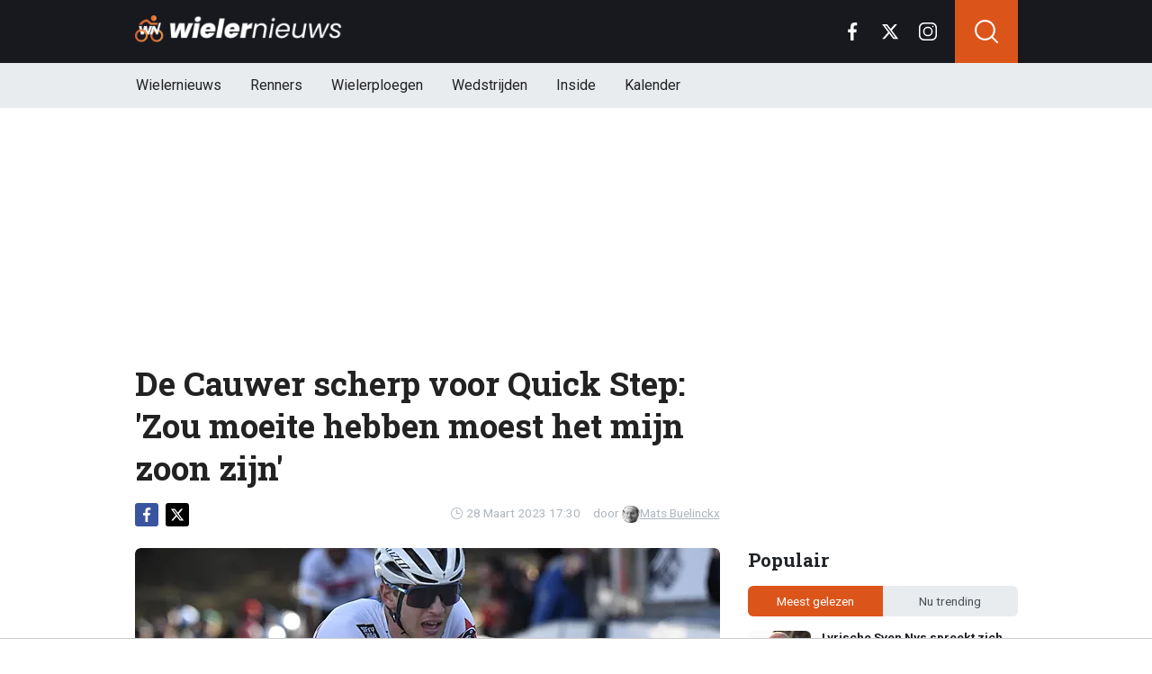

--- FILE ---
content_type: text/html; charset=utf-8
request_url: https://www.wielernieuws.be/news/6607/de-cauwer-scherp-voor-quick-step-zou-moeite-hebben-moest-het-mijn-zoon-zijn
body_size: 18209
content:
<!doctype html>
<html lang="nl">
<head>

  <!-- Global site tag (gtag.js) - Google Analytics -->
  <script async src="https://www.googletagmanager.com/gtag/js?id=G-YFXVXWJ2TR"></script>
  <script>
    window.dataLayer = window.dataLayer || [];
    function gtag(){
      dataLayer.push(arguments);}
    gtag('js', new Date());

    gtag('config', 'G-YFXVXWJ2TR');
  </script>
  <script>
    // 1. User engagement na 15 seconden
    setTimeout(function() {
      gtag('event', 'user_engagement_15s', {
        event_category: 'engagement',
        event_label: '15_seconds_on_page',
        non_interaction: false
      });
    }, 15000);

    // 2. User engagement na 30 seconden
    setTimeout(function() {
      gtag('event', 'user_engagement_30s', {
        event_category: 'engagement',
        event_label: '30_seconds_on_page',
        non_interaction: false
      });
    }, 30000);

    // 3. Scroll diepte 50% & 75%
    let scroll50 = false, scroll75 = false;
    window.addEventListener("scroll", function () {
      const maxScroll = Math.max(document.documentElement.scrollHeight, document.body.scrollHeight) - window.innerHeight;
      if (maxScroll <= 0) return;
      const scrolled = window.scrollY / maxScroll;
      if (!scroll50 && scrolled >= 0.5) {
        gtag('event', 'scroll_50_percent', {
          event_category: 'engagement',
          non_interaction: true
        });
        scroll50 = true;
      }
      if (!scroll75 && scrolled >= 0.75) {
        gtag('event', 'scroll_75_percent', {
          event_category: 'engagement',
          non_interaction: true
        });
        scroll75 = true;
      }
    });
  </script>





<link rel="preconnect" href="https://fonts.googleapis.com">
<link rel="preconnect" href="https://tags.refinery89.com">
    <meta charset="utf-8">
    <meta name="viewport" content="width=device-width, initial-scale=1">
    <link rel="stylesheet" href="https://www.wielernieuws.be/tpl/media/app/css/app.css?v=42" crossorigin="anonymous">
    <link rel="alternate" type="application/rss+xml" href="https://www.wielernieuws.be/feed/rss.php" title="WielerNieuws RSS">


    <title>De Cauwer scherp voor Quick Step: 'Zou moeite hebben moest het mijn zoon zijn' | WielerNieuws</title>
    <meta name="keywords" content="Quick Step,De Cauwer,Van Wilder">
    <meta name="description" content="Remco Evenepoel werd in de Ronde van Catalonië ondersteund door een indrukwekkende Ilan Van Wilder. Ondanks het feit dat de kopman van Souda...">
    <meta name="robots" content="max-image-preview:large, max-snippet:-1, max-video-preview:-1">

    <link rel="apple-touch-icon" sizes="180x180" href="https://www.wielernieuws.be/tpl/media/favicon/apple-touch-icon.png">
    <link rel="icon" type="image/png" sizes="192x192"  href="https://www.wielernieuws.be/tpl/media/favicon/android-chrome-192x192.png">
    <link rel="icon" type="image/png" sizes="512x512"  href="https://www.wielernieuws.be/tpl/media/favicon/android-chrome-512x512.png">
    <link rel="icon" type="image/png" sizes="32x32" href="https://www.wielernieuws.be/tpl/media/favicon/favicon-32x32.png">
    <link rel="icon" type="image/png" sizes="16x16" href="https://www.wielernieuws.be/tpl/media/favicon/favicon-16x16.png">
    <link rel="manifest" href="https://www.wielernieuws.be/tpl/media/favicon/manifest.json">
    <meta name="msapplication-TileColor" content="#ffffff">
    <meta name="msapplication-TileImage" content="https://www.wielernieuws.be/tpl/media/favicon/mstile-150x150.png">
    <meta name="theme-color" content="#ffffff">
    <meta name="twitter:widgets:theme" content="light">

    <meta property="og:image:width" content="1200" />
    <meta property="og:image:height" content="675" />
    <meta property="og:url" content="https://www.wielernieuws.be/news/6607/de-cauwer-scherp-voor-quick-step-zou-moeite-hebben-moest-het-mijn-zoon-zijn" />
    <meta property="og:type" content="website" />
    <meta property="og:title" content="De Cauwer scherp voor Quick Step: &#039;Zou moeite hebben moest het mijn zoon zijn&#039;" />
    <meta property="og:description" content="Remco Evenepoel werd in de Ronde van Catalonië ondersteund door een indrukwekkende Ilan Van Wilder. Ondanks het feit dat de kopman van Souda..." />
    <meta property="og:image" content="https://www.wielerimages.be/media/fotos/1200x675/0/vanwilder.webp" />
    <meta property="fb:pages" content="140980895979589" />
    <meta property="fb:app_id" content="165995230151284" />

    <link rel="canonical" href="https://www.wielernieuws.be/news/6607/de-cauwer-scherp-voor-quick-step-zou-moeite-hebben-moest-het-mijn-zoon-zijn" />


	<script async custom-element="amp-consent" src="https://cdn.ampproject.org/v0/amp-consent-0.1.js"></script><meta name="amp-consent-blocking" content="amp-ad">

    <!-- R89 -->
    <script src="https://www.wielernieuws.be/tpl/media/js/functions.js?v=3"></script>

    <!-- /end R89 -->
	<script async src="https://tags.refinery89.com/wielernieuwsbe.js"></script>

  <script src="https://cdn.onesignal.com/sdks/web/v16/OneSignalSDK.page.js" defer></script>
  <script>
    window.OneSignalDeferred = window.OneSignalDeferred || [];
    OneSignalDeferred.push(async function(OneSignal) {
      await OneSignal.init({
        appId: "1a560c0a-8d4f-4ffc-89e7-40ee7ebed6fe",
      });
    });
  </script>


  <!-- <meta name="apple-itunes-app" content="app-id=1618600800, affiliate-data=myAffiliateData, app-argument=myURL"> -->


  <script type="text/javascript">
  !function(){"use strict";function e(e){var t=!(arguments.length>1&&void 0!==arguments[1])||arguments[1],c=document.createElement("script");c.src=e,t?c.type="module":(c.async=!0,c.type="text/javascript",c.setAttribute("nomodule",""));var n=document.getElementsByTagName("script")[0];n.parentNode.insertBefore(c,n)}!function(t,c){!function(t,c,n){var a,o,r;n.accountId=6568,null!==(a=t.marfeel)&&void 0!==a||(t.marfeel={}),null!==(o=(r=t.marfeel).cmd)&&void 0!==o||(r.cmd=[]),t.marfeel.config=n;var i="https://sdk.mrf.io/statics";e("".concat(i,"/marfeel-sdk.js?id=").concat(c),!0),e("".concat(i,"/marfeel-sdk.es5.js?id=").concat(c),!1)}(t,c,arguments.length>2&&void 0!==arguments[2]?arguments[2]:{})}(window,6568,{} /* Config */)}();
  </script>
</head>

<body class="news">


<header class="header js-header">
    <div class="header-top container d-flex align-items-center justify-content-between">
        <div class="d-flex h-100 align-items-center">
            <div class="header-logo">
                <a href="https://www.wielernieuws.be/">
                    <img src="https://www.wielernieuws.be/tpl/media/app/images/wielernieuws-logo.png" alt="Wielernieuws" width="230" height="30" />
                </a>
            </div>
        </div>

        <div class="d-flex header-icons">
            <div class="header-socials js-header-socials d-none d-lg-block">
                <ul>
                    <li class="facebook">
                        <a href="https://www.facebook.com/bewielernieuws" target="_blank">
                            <svg width="26" height="26" viewBox="0 0 26 26" fill="none" xmlns="https://www.w3.org/2000/svg"><g clip-path="url(#a)"><path d="M17.33 4.317h2.374V.183C19.294.127 17.886 0 16.246 0c-3.422 0-5.767 2.153-5.767 6.109V9.75H6.703v4.621h3.776V26h4.63V14.373h3.624l.575-4.622h-4.2V6.567c.001-1.336.361-2.25 2.222-2.25Z" fill="currentColor"/></g><defs><clipPath id="a"><path fill="currentColor" d="M0 0h26v26H0z"/></clipPath></defs></svg>
                        </a>
                    </li>

                    <li class="twitter">
                        <a href="https://twitter.com/WielernieuwsB" target="_blank">
                            <svg height="26" viewBox="0 0 24 24" width="26" xmlns="https://www.w3.org/2000/svg"><path d="m18.244 2.25h3.308l-7.227 8.26 8.502 11.24h-6.657l-5.214-6.817-5.966 6.817h-3.31l7.73-8.835-8.156-10.665h6.826l4.713 6.231zm-1.161 17.52h1.833l-11.832-15.644h-1.967z" fill="currentColor"/></svg>
                        </a>
                    </li>

                    <li class="instagram">
                        <a href="https://www.instagram.com/wielernieuwsbe/" target="_blank">
                            <svg width="26" height="26" viewBox="0 0 26 26" fill="none" xmlns="https://www.w3.org/2000/svg"><path d="M18.448 0H7.553C3.388 0 0 3.388 0 7.553v10.894C0 22.612 3.388 26 7.553 26h10.894C22.612 26 26 22.612 26 18.448V7.553C26 3.388 22.612 0 18.448 0Zm5.52 18.447a5.528 5.528 0 0 1-5.52 5.522H7.553a5.528 5.528 0 0 1-5.522-5.521V7.553A5.528 5.528 0 0 1 7.553 2.03h10.894a5.528 5.528 0 0 1 5.522 5.522v10.894Z" fill="currentColor"/><path d="M13 5.992A7.016 7.016 0 0 0 5.992 13 7.016 7.016 0 0 0 13 20.008 7.016 7.016 0 0 0 20.008 13 7.016 7.016 0 0 0 13 5.992Zm0 11.985A4.982 4.982 0 0 1 8.023 13 4.982 4.982 0 0 1 13 8.023 4.982 4.982 0 0 1 17.977 13 4.982 4.982 0 0 1 13 17.977ZM20.11 6.906a1.016 1.016 0 1 0 0-2.031 1.016 1.016 0 0 0 0 2.031Z" fill="currentColor"/></svg>
                        </a>
                    </li>
                </ul>
            </div>

            <div class="header-search">
                <button type="button" class="header-search__trigger js-search-trigger">
                    <span class="icon icon-md icon-search"></span>
                </button>

                <div class="header-search__form js-search-form">
                    <form method="get" action="https://www.wielernieuws.be/zoeken/">
                        <div class="input-group">
                            <button type="submit" aria-label="Search" class="btn btn-search">
                                <span class="icon icon-sm icon-search"></span>
                            </button>

                            <input type="search" name="q" autocomplete="off" autocapitalize="off" placeholder="Zoeken..." aria-label="Zoeken..." value="" class="form-control">

                            <button type="button" aria-label="Close" class="btn btn-close js-search-trigger">
                                <span class="icon icon-sm icon-cross"></span>
                            </button>
                        </div>
                    </form>
                </div>
            </div>

            <button type="button" class="main-navigation__trigger js-mobile-navigation-trigger">
                <span></span>
                <span></span>
                <span></span>
            </button>
        </div>
    </div>

    <div class="main-navigation-wrapper">
        <div class="main-navigation js-main-navigation container">
            <div class="header-logo-small">
                <a href="https://www.wielernieuws.be/">
                    <img src="https://www.wielernieuws.be/tpl/media/app/images/wn-logo.svg" alt="Wielernieuws" width="40" height="50" />
                </a>
            </div>

            <ul class="main-navigation__list">
              <li><a href="https://www.wielernieuws.be">Wielernieuws</a></li>




                <li class="main-navigation__has-children">
                    <a href="#" class="js-mobile-navigation-trigger-subs">Renners</a>
                    <div class="main-navigation__sub">
                        <ul>
                            <li><a href="https://www.wielernieuws.be/renners/wout-van-aert">Wout van Aert</a></li>
                            <li><a href="https://www.wielernieuws.be/renners/remco-evenepoel">Remco Evenepoel</a></li>
                            <li><a href="https://www.wielernieuws.be/renners/mathieu-van-der-poel">Mathieu van der Poel</a></li>
                            <li><a href="https://www.wielernieuws.be/renners/lotte-kopecky">Lotte Kopecky</a></li>
                            <li><a href="https://www.wielernieuws.be/renners/tadej-pogacar">Tadej Pogacar</a></li>
                            <li><a href="https://www.wielernieuws.be/renners/thibau-nys">Thibau Nys</a></li>


                        </ul>
                    </div>
                </li>

                <li class="main-navigation__has-children">
                    <a href="#" class="js-mobile-navigation-trigger-subs">Wielerploegen</a>
                    <div class="main-navigation__sub">
                        <ul>
                            <li><a href="/team/soudal-quick-step">Soudal Quick-Step</a></li>
                            <li><a href="/team/team-visma-lease-a-bike">Team Visma Lease a Bike</a></li>
                            <li><a href="/team/uae-team-emirates-xrg">UAE Team Emirates</a></li>
                            <li><a href="/team/alpecin-deceuninck">Alpecin - Deceuninck</a></li>
                            <li><a href="/team/lidl-trek">Lidl - Trek</a></li>
                            <li><a href="/team/lotto">Lotto</a></li>


                        </ul>
                    </div>
                </li>
                <li class="main-navigation__has-children">
                    <a href="#" class="js-mobile-navigation-trigger-subs">Wedstrijden</a>
                    <div class="main-navigation__sub">
                        <ul>
                            <li><a href="https://www.wielernieuws.be/wedstrijden/tour-de-france">Tour de France</a></li>
                            <li><a href="https://www.wielernieuws.be/wedstrijden/vuelta">Vuelta</a></li>
                            <li><a href="https://www.wielernieuws.be/wedstrijden/giro">Giro</a></li>
                            <li><a href="https://www.wielernieuws.be/wedstrijden/ronde-van-vlaanderen">Ronde van Vlaanderen</a></li>
                        </ul>
                    </div>
                </li>

                                <li><a href="https://www.wielernieuws.be/inside">Inside</a></li>

                                <li class="main-navigation__has-children">
                                    <a href="#" class="js-mobile-navigation-trigger-subs">Kalender</a>
                                    <div class="main-navigation__sub">
                                        <ul>
                                            <li><a href="https://www.wielernieuws.be/wielerkalender">Wielerkalender</a></li>
                                            <li><a href="https://www.wielernieuws.be/veldritkalender">Veldritkalender</a></li>



                                        </ul>
                                    </div>
                                </li>


                <!--  <li><a href="https://www.wielernieuws.be/fietstoerisme">Fietstoerisme</a></li>
                    <li><a href="https://www.wielernieuws.be/materiaalzone">Materiaalzone</a></li> -->
                <!-- <li><a href="https://www.wielernieuws.be/renners/wout-van-aert">Wout van Aert</a></li>
                <li><a href="https://www.wielernieuws.be/renners/remco-evenepoel">Remco Evenepoel</a></li>
                <li><a href="https://www.wielernieuws.be/renners/mathieu-van-der-poel">Mathieu van der Poel</a></li> -->

                <!-- <li><a href="https://www.wielernieuws.be/wielerkalender">Wielerkalender</a></li> -->


                <!-- <li class="main-navigation__has-children">
                    <a href="#" class="js-mobile-navigation-trigger-subs">Wielrennen</a>
                    <div class="main-navigation__sub">
                        <ul>
                            <li><a href="https://www.wielernieuws.be/veldrijden">Veldrijden</a></li>
                            <li><a href="https://www.wielernieuws.be/mountainbike">Mountainbike</a></li>
                            <li><a href="https://www.wielernieuws.be/baanwielrennen">Baanwielrennen</a></li>
                        </ul>
                    </div>
                </li> -->

            </ul>

            <div class="main-navigation__socials d-block d-lg-none">
                <ul>
                    <li class="facebook">
                        <a href="https://www.facebook.com/bewielernieuws" target="_blank">
                            <span class="icon icon-md icon-facebook"></span>
                        </a>
                    </li>

                    <li class="twitter">
                        <a href="https://twitter.com/WielernieuwsB" target="_blank">
                            <span class="icon icon-md icon-twitter"></span>
                        </a>
                    </li>

                    <li class="instagram">
                        <a href="https://www.instagram.com/wielernieuwsbe/" target="_blank">
                            <span class="icon icon-md icon-instagram"></span>
                        </a>
                    </li>
                </ul>
            </div>
        </div>
    </div>
</header>

<div class="header-banner position-relative mt-3">
    <!-- R89 billboard -->
    <div style="min-height:250px;" class="r89-desktop-billboard-atf d-none d-md-block"></div>
    <div class="loader"></div>
    <!-- /end R89 billboard -->
</div>



<div class="container" >


    <!-- headline, date -->
    <div class="headline">
        <h1 class="mt-3" itemprop="headline">
            De Cauwer scherp voor Quick Step: 'Zou moeite hebben moest het mijn zoon zijn'
        </h1>

        <div class="d-flex justify-content-end mt-2">
            <time itemprop="datePublished" class="d-flex align-items-center">
                <span class="icon icon-xs icon-gray icon-clock me-1"></span>
                28 Maart 2023 17:30
            </time>

            <span class="author-link">door <a href="/auteur/mats-buelinckx" itemprop="author"><img src="https://www.wielerimages.be/media/fotos/120x115/0/profiel-mats-buelinckx.webp" width="16px"
                                                                                                       alt="Mats Buelinckx">Mats Buelinckx</a></span>
        </div>
    </div>
    <!-- /end headline, date -->

        <!-- social sticky -->
    <div class="social-sticky" data-sticky-socials="true">
        <div class="headline">
            <ul>
                <li class="facebook">
                    <a href="https://www.facebook.com/sharer/sharer.php?u=https://www.wielernieuws.be/news/6607/de-cauwer-scherp-voor-quick-step-zou-moeite-hebben-moest-het-mijn-zoon-zijn" target="_blank">
                        <span class="icon icon-xs icon-facebook"></span>
                    </a>
                </li>

                <li class="twitter">
                    <a href="https://twitter.com/intent/tweet?url=https://www.wielernieuws.be/news/6607/de-cauwer-scherp-voor-quick-step-zou-moeite-hebben-moest-het-mijn-zoon-zijn&text=">
                        <span class="icon icon-xs icon-twitter"></span>
                    </a>
                </li>

                <li class="whatsapp d-block d-md-none">
                    <a href="whatsapp://send?text=https://www.wielernieuws.be/news/6607/de-cauwer-scherp-voor-quick-step-zou-moeite-hebben-moest-het-mijn-zoon-zijn" data-action="share/whatsapp/share">
                        <span class="icon icon-xs icon-whatsapp"></span>
                    </a>
                </li>
            </ul>
        </div>
    </div>
    <!-- /end social sticky -->

    <div class="d-flex justify-content-between article-layout">
        <div class="content">

            <!-- photo -->
            <div class="headline-photo">
                <figure itemprop="image" itemscope="" itemtype="https://schema.org/ImageObject">
                    <img src="https://www.wielerimages.be/media/fotos/650x320/0/vanwilder.webp" width="650"
                         alt="De Cauwer scherp voor Quick Step: 'Zou moeite hebben moest het mijn zoon zijn'" class="headline-photo__img" fetchPriority="high">
					<meta itemprop="url" content="https://www.wielerimages.be/media/fotos/650x320/0/vanwilder.webp">

                    <figcaption>
                        <span>Foto: © PhotoNews</span>
                    </figcaption>
                </figure>
            </div>
            <!-- end photo -->

			<script type="application/ld+json">
				{
				  "@context": "https://schema.org",
				  "@type": "NewsArticle",
				  "headline": "De Cauwer scherp voor Quick Step: 'Zou moeite hebben moest het mijn zoon zijn'",
				  "description": "Remco Evenepoel werd in de Ronde van Catalonië ondersteund door een indrukwekkende Ilan Van Wilder. Ondanks het feit dat de kopman van Souda...",
				  "articleBody": "Remco Evenepoel werd in de Ronde van Catalonië ondersteund door een indrukwekkende Ilan Van Wilder. Ondanks het feit dat de kopman van Soudal-Quick Step de eindzege niet kon binnenhalen in Spanje, maakte 'The Wolfpack' wel indruk. José De Cauwer frustreert zich echter aan hoe Van Wilder behandeld wordt.  Want de voormalige bondscoach zou de Belg liever wat meer verantwoordelijkheid zien krijgen. “Mocht Ilan mijn zoon zijn, dan zou ik een beetje moeite hebben als ik hem zo zie knechten”, klinky het in de podcast De Tribune. “Voor een ploegleider is dat geweldig, want je bouwt een geweldige ploeg. Maar waar ben je voor jezelf mee bezig? Het is jammer voor Ilan dat hij dat moet doen. Ik denk dat hij te snel in een knechtenrol wordt geduwd, terwijl wij – net als hijzelf – nog niet genoeg weten waar hij kan eindigen.” START GEMISTVan Wilder maakt eind 2021 de overstap van Team DSM naar Quick Step. Volgens De Cauwer is het grootste probleem van de Belg dat hij zijn start wat gemist heeft. 'Hij was heel blij dat hij werd opgevist door Patrick Lefevere, maar er moet toch een moment komen dat hij kan gaan als kopman als hij er klaar voor is. Maar dan niet veertien dagen nadat je je hebt leeggereden in een ronde. Ik maak de rekening niet van de ploeg, hè. Ik denk alleen maar: mocht ik familie zijn van Ilan, dan zou ik het zo doen.”",
				  "url": "https://www.wielernieuws.be/news/6607/de-cauwer-scherp-voor-quick-step-zou-moeite-hebben-moest-het-mijn-zoon-zijn",
                  "articleSection": "Wielrennen",
				  "mainEntityOfPage": {
					"@id": "https://www.wielernieuws.be/news/6607/de-cauwer-scherp-voor-quick-step-zou-moeite-hebben-moest-het-mijn-zoon-zijn"
				  },
				  "inLanguage": "nl",
                  "isAccessibleForFree": true,
                  "wordCount": 246,
				  "publisher": {
                    "@id": "https://www.wielernieuws.be/#organization",
				  	"@type": "Organization",
					"name": "WielerNieuws.be",
					"url": "https://www.wielernieuws.be/"
				  },
				  "author": {
				    "@type": "Person",
				    "name": "Mats Buelinckx",
					"url": "https://www.wielernieuws.be/auteur/mats-buelinckx",
					"@id": "https://www.wielernieuws.be/auteur/mats-buelinckx"
				  },
				  "image": "https://www.wielerimages.be/media/fotos/1200x675/0/vanwilder.webp",
				  "thumbnailurl": "https://www.wielerimages.be/media/fotos/1200x675/0/vanwilder.webp",
				  "datePublished": "2023-03-28T15:30:00Z",
				  "dateModified": "2023-03-28T15:30:00Z"
				}
			</script>

            <!-- article -->
            <div class="article" itemprop="articleBody">
                <p class="article__intro">
                    <a href='/renners/remco-evenepoel'>Remco Evenepoel</a> werd in de Ronde van Catalonië ondersteund door een indrukwekkende Ilan Van Wilder. Ondanks het feit dat de kopman van Soudal-Quick Step de eindzege niet kon binnenhalen in Spanje, maakte 'The Wolfpack' wel indruk. José De Cauwer frustreert zich echter aan hoe Van Wilder behandeld wordt.&nbsp;
                </p>

                <div class="r89-desktop-video-outstream"></div>
                <div class="r89-mobile-video-outstream"></div>
                <!--  <div id="outb_readmore_oud"></div> -->

            <!--    <div class="position-relative mb-3">
                    <div style="min-height:380px;" class="r89-mobile-rectangle-mid d-block d-md-none"></div>
                    <div class="loader"></div>
                </div> -->

                    <!--<a href="#" class="read-more-block">
                        <div class="read-more-block__photo">
                            <img src="https://www.wielerimages.be/media/fotos/70x55/0/ine-beyen-04-04-2025.webp" width="70" alt="Ine Beyen hard voor Lotte Kopecky: 'Ze heeft een groot probleem'" loading="lazy">
                        </div>

                        <div class="read-more-block__content">
                            <span class="read-more-block__label">Lees meer</span>
                            <h5 class="read-more-block__title">Ine Beyen hard voor Lotte Kopecky: 'Ze heeft een groot probleem'</h5>
                        </div>
                    </a>-->

                    <br>Want de voormalige bondscoach zou de Belg liever wat meer verantwoordelijkheid zien krijgen.&nbsp;“Mocht Ilan mijn zoon zijn, dan zou ik een beetje moeite hebben als ik hem zo zie knechten”, klinky het in de podcast <i>De Tribune</i>. “Voor een ploegleider is dat geweldig, want je bouwt een geweldige ploeg. Maar waar ben je voor jezelf mee bezig? Het is jammer voor Ilan dat hij dat moet doen. Ik denk dat hij te snel in een knechtenrol wordt geduwd, terwijl wij – net als hijzelf – nog niet genoeg weten waar hij kan eindigen.”<br><br><b>START GEMIST</b><br>Van Wilder maakt eind 2021 de overstap van Team DSM naar Quick Step. Volgens De Cauwer is het grootste probleem van de Belg dat hij zijn start wat gemist heeft.&nbsp;"Hij was heel blij dat hij werd opgevist door Patrick Lefevere, maar er moet toch een moment komen dat hij kan gaan als kopman als hij er klaar voor is. Maar dan niet veertien dagen nadat je je hebt leeggereden in een ronde. Ik maak de rekening niet van de ploeg, hè. Ik denk alleen maar: mocht ik familie zijn van Ilan, dan zou ik het zo doen.”<h2><p style="font-size: 1.1rem; font-weight: normal; margin: 1.5em 0; line-height: 1.6;">
									<span style="font-weight: normal;">LEES OOK: </span>
									<a href="/news/42336/jose-de-cauwer-stelt-zich-serieuze-vragen-bij-situatie-rond-van-aert" style="color: #cb5e2f; font-weight: normal; !important; text-decoration: underline;">José De Cauwer stelt zich serieuze vragen bij situatie rond Van Aert</a>
							</p>






            </div>
            <!-- end article -->

	<!--		<h3 style="font-size: 17px; margin-bottom: 4px;">&#128293; Populair bij onze lezers</h3>

			<div class="article-list-grid article-list-grid-small" style="margin-bottom: 24px;">
				<div class="article-list__item -related">
					<a href="/news/42602/zeldzaamheid-in-de-cross-brand-maakt-drama-mee" class="article-list__url">
						<div class="article-list__photo">
							<img src="https://www.wielerimages.be/media/fotos/120x115/0/brand-hofstade-.webp" width="70" alt="Zeldzaamheid in de cross: Brand maakt drama mee" loading="lazy">
						</div>

						<div class="article-list__content">
							<h5 class="h3">Zeldzaamheid in de cross: Brand maakt drama mee</h5>
						</div>
					</a>
				</div>
			</div>
-->

<!--			<h3>Zie ook:</h3>
            <div class="article-list-grid article-list-grid-small">
                <!-- START BLOCK : RELEVANT -- >
                <div class="article-list__item -related">
                    <a href="" class="article-list__url">
                        <div class="article-list__content">
                            <h5 class="h3"></h5>
                        </div>
                    </a>
                </div>
                <!-- END BLOCK : RELEVANT -- >
            </div>
-->
<div class="articles-hot-mobile">
    <div class="block mt-4">
        <div class="heading">
            <h4>🚀 Iedereen leest dit nu</h4>
        </div>
    </div>

    <div id="hot-articles" class="article-list article-list-grid article-list-grid-small">
        <div class="article-list__item">
            <a href="/news/42598/opnieuw-dramatisch-nieuws-voor-belgie-in-aanloop-waar-het-wk-in-hulst" class="article-list__url">
                <div class="article-list__photo">
                    <img src="https://www.wielerimages.be/media/fotos/320x180/0/wyseure-mm.webp" width="320" height="180" alt="Opnieuw dramatisch nieuws voor België in aanloop waar het WK in Hulst" loading="lazy">
                </div>

                <div class="article-list__content">
                    <h5 class="h3">Opnieuw dramatisch nieuws voor België in aanloop waar het WK in Hulst</h5>

                    <div class="date-votes">
                        <div class="votes">
                            338
                        </div>
                    </div>
                </div>
            </a>
        </div>
        <div class="article-list__item">
            <a href="/news/42590/van-der-poel-moet-iets-bekennen-na-cross-in-maasmechelen" class="article-list__url">
                <div class="article-list__photo">
                    <img src="https://www.wielerimages.be/media/fotos/320x180/0/vdp-maasmechelen.webp" width="320" height="180" alt="Van der Poel moet iets bekennen na cross in Maasmechelen" loading="lazy">
                </div>

                <div class="article-list__content">
                    <h5 class="h3">Van der Poel moet iets bekennen na cross in Maasmechelen</h5>

                    <div class="date-votes">
                        <div class="votes">
                            857
                        </div>
                    </div>
                </div>
            </a>
        </div>
    </div>
</div>

<div class="poll mt-3 mt-md-4 js-outbrain-selector">
    <p class="poll__title">
        <span class="poll__question">Ben jij het eens met De Cauwer?</span>
    </p>

    <div id="pollresult">
        <form>
            <label class="poll__item">
                <input type="checkbox" id="pollBtn_c6cbQAJ+k7lzLao6Dv/N1g==" class="poll__checkbox">
                Eens
            </label>
            <label class="poll__item">
                <input type="checkbox" id="pollBtn_5tC1s3+KJTgxGkqNFCLifQ==" class="poll__checkbox">
                Oneens
            </label>
            <label class="poll__item">
                <input type="checkbox" id="pollBtn_EAQzK0CzL7r4tuBzrWeZWw==" class="poll__checkbox">
                Geen mening
            </label>
        </form>
	</div>

    <div id='wninfo' class="mb-4"></div>
    <div id='chimp' class="mb-4"></div>
</div>




<!-- tags -->
<div class="mt-3 mt-md-4 article__tags">
    <div class="tags">
      <ul>
          <li>
                <a href="/tags/quick-step">Quick Step</a>
            </li>
          <li>
                <a href="https://www.wielernieuws.be/tags/josé-de-cauwer">De Cauwer</a>
            </li>
          <li>
                <a href="/tags/van-wilder">Van Wilder</a>
            </li>
        </ul>
    </div>
</div>
<!-- /end tags -->









            <div class="OUTBRAIN" data-src="https://www.wielernieuws.be/news/6607/de-cauwer-scherp-voor-quick-step-zou-moeite-hebben-moest-het-mijn-zoon-zijn" data-widget-id="AR_1"></div>
            <!-- <script type="text/javascript" async="async" src="//widgets.outbrain.com/outbrain.js"></script> -->

          <!--  <div class="newsletter">
                <h5 class="h4 my-0">Mis niets van het laatste wielernieuws!</h5>
                <p class="mb-0">Schrijf je in voor onze nieuwsbrief</p> -->

                <!-- mailchimp form -->
            <!--    <form action="https://voetbalnieuws.us4.list-manage.com/subscribe/post?u=323be75796b79e8d103058382&amp;id=a974d58e26" method="post" name="mc-embedded-subscribe-form" target="_blank" class="mt-3">
                    <div class="input-group">
                        <input type="email" class="form-control border-0" value="" name="EMAIL" placeholder="E-mailadres" aria-label="E-mailadres" required>
                        <button type="submit" class="btn btn-secondary">Inschrijven</button>
                    </div>
                </form> -->
                <!-- end mailchimp form -->
          <!--  </div> -->

            <div class="article-list article-list-list mt-4 js-article-list article__latest-news">
                <h4 class="h3 mt-4">Meest recent</h4>



                <div class="article-list__item 0">
                    <a href="/news/42639/ploeggenoot-van-aert-breekt-sleutelbeen-door-kangoeroe" class="article-list__url">
                        <div class="article-list__photo">
                            <img src="https://www.wielerimages.be/media/fotos/120x115/0/kang.webp" width="120" alt="Ploeggenoot Van Aert breekt sleutelbeen door… kangoeroe" loading="lazy">
                        </div>

                        <div class="article-list__content">
                            <h5 class="h3">Ploeggenoot Van Aert breekt sleutelbeen door… kangoeroe</h5>
                            <p> ...</p>

                            <div class="date-votes">
                                <time datetime="19:01" class="time">
                                    <span class="flag flag-sm flag-AU"></span>
                                    19:01
                                </time>

                                <div class="votes">
                                    18
                                </div>
                            </div>

                            <div class="list-votes">
                                18
                            </div>
                        </div>
                    </a>
                </div>



                <div class="article-list__item 0">
                    <a href="/news/42615/unibet-rose-rockets-krijgt-geweldig-nieuws-te-horen" class="article-list__url">
                        <div class="article-list__photo">
                            <img src="https://www.wielerimages.be/media/fotos/120x115/0/unibet-rockets4.webp" width="120" alt="Unibet Rose Rockets krijgt geweldig nieuws te horen" loading="lazy">
                        </div>

                        <div class="article-list__content">
                            <h5 class="h3">Unibet Rose Rockets krijgt geweldig nieuws te horen</h5>
                            <p> ...</p>

                            <div class="date-votes">
                                <time datetime="18:01" class="time">
                                    <span class="flag flag-sm flag-BE"></span>
                                    18:01
                                </time>

                                <div class="votes">
                                    6
                                </div>
                            </div>

                            <div class="list-votes">
                                6
                            </div>
                        </div>
                    </a>
                </div>



                <div class="article-list__item 0">
                    <a href="/news/42628/dramatisch-nieuws-voor-pogacar-in-aanloop-naar-klassiekers" class="article-list__url">
                        <div class="article-list__photo">
                            <img src="https://www.wielerimages.be/media/fotos/120x115/0/tadej-pogacar-10-12-25.webp" width="120" alt="‘Dramatisch nieuws voor Pogacar in aanloop naar klassiekers’" loading="lazy">
                        </div>

                        <div class="article-list__content">
                            <h5 class="h3">‘Dramatisch nieuws voor Pogacar in aanloop naar klassiekers’</h5>
                            <p> ...</p>

                            <div class="date-votes">
                                <time datetime="17:01" class="time">
                                    <span class="flag flag-sm flag-SI"></span>
                                    17:01
                                </time>

                                <div class="votes">
                                    42
                                </div>
                            </div>

                            <div class="list-votes">
                                42
                            </div>
                        </div>
                    </a>
                </div>



                <div class="article-list__item 0">
                    <a href="/news/42643/van-der-poel-pakt-record-in-hoogerheide" class="article-list__url">
                        <div class="article-list__photo">
                            <img src="https://www.wielerimages.be/media/fotos/120x115/0/mvdp-51.webp" width="120" alt="Van der Poel pakt record in Hoogerheide" loading="lazy">
                        </div>

                        <div class="article-list__content">
                            <h5 class="h3">Van der Poel pakt record in Hoogerheide</h5>
                            <p> ...</p>

                            <div class="date-votes">
                                <time datetime="16:31" class="time">
                                    <span class="flag flag-sm flag-NL"></span>
                                    16:31
                                </time>

                                <div class="votes">
                                    37
                                </div>
                            </div>

                            <div class="list-votes">
                                37
                            </div>
                        </div>
                    </a>
                </div>



                <div class="article-list__item 0">
                    <a href="/news/42642/pieterse-geeft-goede-generale-af-richting-wk" class="article-list__url">
                        <div class="article-list__photo">
                            <img src="https://www.wielerimages.be/media/fotos/120x115/0/puck-pieterse-diegem.webp" width="120" alt="Pieterse geeft goede generale af richting WK" loading="lazy">
                        </div>

                        <div class="article-list__content">
                            <h5 class="h3">Pieterse geeft goede generale af richting WK</h5>
                            <p> ...</p>

                            <div class="date-votes">
                                <time datetime="14:39" class="time">
                                    <span class="flag flag-sm flag-NL"></span>
                                    14:39
                                </time>

                                <div class="votes">
                                    10
                                </div>
                            </div>

                            <div class="list-votes">
                                10
                            </div>
                        </div>
                    </a>
                </div>



                <div class="article-list__item 0">
                    <a href="/news/42624/van-aert-verrast-met-gelukzalig-gebaar" class="article-list__url">
                        <div class="article-list__photo">
                            <img src="https://www.wielerimages.be/media/fotos/120x115/0/visma-wout-van-aert-7.webp" width="120" alt="Van Aert verrast met gelukzalig gebaar" loading="lazy">
                        </div>

                        <div class="article-list__content">
                            <h5 class="h3">Van Aert verrast met gelukzalig gebaar</h5>
                            <p> ...</p>

                            <div class="date-votes">
                                <time datetime="13:44" class="time">
                                    <span class="flag flag-sm flag-BE"></span>
                                    13:44
                                </time>

                                <div class="votes">
                                    30
                                </div>
                            </div>

                            <div class="list-votes">
                                30
                            </div>
                        </div>
                    </a>
                </div>



                <div class="article-list__item 0">
                    <a href="/news/42620/belgisch-icoon-kraakt-evenepoel-af" class="article-list__url">
                        <div class="article-list__photo">
                            <img src="https://www.wielerimages.be/media/fotos/120x115/0/remco-evenepoel-23-01-26.webp" width="120" alt="Belgisch icoon kraakt Evenepoel af" loading="lazy">
                        </div>

                        <div class="article-list__content">
                            <h5 class="h3">Belgisch icoon kraakt Evenepoel af</h5>
                            <p> ...</p>

                            <div class="date-votes">
                                <time datetime="12:44" class="time">
                                    <span class="flag flag-sm flag-BE"></span>
                                    12:44
                                </time>

                                <div class="votes">
                                    79
                                </div>
                            </div>

                            <div class="list-votes">
                                79
                            </div>
                        </div>
                    </a>
                </div>



                <div class="article-list__item 0">
                    <a href="/news/42602/zeldzaamheid-in-de-cross-brand-maakt-drama-mee" class="article-list__url">
                        <div class="article-list__photo">
                            <img src="https://www.wielerimages.be/media/fotos/120x115/0/brand-hofstade-.webp" width="120" alt="Zeldzaamheid in de cross: Brand maakt drama mee" loading="lazy">
                        </div>

                        <div class="article-list__content">
                            <h5 class="h3">Zeldzaamheid in de cross: Brand maakt drama mee</h5>
                            <p> ...</p>

                            <div class="date-votes">
                                <time datetime="11:44" class="time">
                                    <span class="flag flag-sm flag-NL"></span>
                                    11:44
                                </time>

                                <div class="votes">
                                    658
                                </div>
                            </div>

                            <div class="list-votes">
                                658
                            </div>
                        </div>
                    </a>
                </div>



                <div class="article-list__item 0">
                    <a href="/news/42607/van-der-poel-schaart-zich-achter-mening-van-aert" class="article-list__url">
                        <div class="article-list__photo">
                            <img src="https://www.wielerimages.be/media/fotos/120x115/0/van-der-poel-van-aert-24-09-25.webp" width="120" alt="‘Van der Poel schaart zich achter mening Van Aert’" loading="lazy">
                        </div>

                        <div class="article-list__content">
                            <h5 class="h3">‘Van der Poel schaart zich achter mening Van Aert’</h5>
                            <p> ...</p>

                            <div class="date-votes">
                                <time datetime="10:44" class="time">
                                    <span class="flag flag-sm flag-BE"></span>
                                    10:44
                                </time>

                                <div class="votes">
                                    84
                                </div>
                            </div>

                            <div class="list-votes">
                                84
                            </div>
                        </div>
                    </a>
                </div>



                <div class="article-list__item 0">
                    <a href="/news/42636/wonderkind-zorgt-dat-visma-van-hatelijke-nul-af-is" class="article-list__url">
                        <div class="article-list__photo">
                            <img src="https://www.wielerimages.be/media/fotos/120x115/0/mattb.webp" width="120" alt="Wonderkind zorgt dat Visma van hatelijke nul af is" loading="lazy">
                        </div>

                        <div class="article-list__content">
                            <h5 class="h3">Wonderkind zorgt dat Visma van hatelijke nul af is</h5>
                            <p> ...</p>

                            <div class="date-votes">
                                <time datetime="09:44" class="time">
                                    <span class="flag flag-sm flag-AU"></span>
                                    09:44
                                </time>

                                <div class="votes">
                                    30
                                </div>
                            </div>

                            <div class="list-votes">
                                30
                            </div>
                        </div>
                    </a>
                </div>



                <div class="article-list__item 0">
                    <a href="/news/42598/opnieuw-dramatisch-nieuws-voor-belgie-in-aanloop-waar-het-wk-in-hulst" class="article-list__url">
                        <div class="article-list__photo">
                            <img src="https://www.wielerimages.be/media/fotos/120x115/0/wyseure-mm.webp" width="120" alt="Opnieuw dramatisch nieuws voor België in aanloop waar het WK in Hulst" loading="lazy">
                        </div>

                        <div class="article-list__content">
                            <h5 class="h3">Opnieuw dramatisch nieuws voor België in aanloop waar het WK in Hulst</h5>
                            <p> ...</p>

                            <div class="date-votes">
                                <time datetime="19:08" class="time">
                                    <span class="flag flag-sm flag-BE"></span>
                                    19:08
                                </time>

                                <div class="votes">
                                    338
                                </div>
                            </div>

                            <div class="list-votes">
                                338
                            </div>
                        </div>
                    </a>
                </div>



                <div class="article-list__item 0">
                    <a href="/news/42594/hoe-lang-nog-van-der-poel-in-het-veld-nys-maakt-opvallende-voorspelling" class="article-list__url">
                        <div class="article-list__photo">
                            <img src="https://www.wielerimages.be/media/fotos/120x115/0/vdp-mm.webp" width="120" alt="Hoe lang nog Van der Poel in het veld? Nys maakt opvallende voorspelling" loading="lazy">
                        </div>

                        <div class="article-list__content">
                            <h5 class="h3">Hoe lang nog Van der Poel in het veld? Nys maakt opvallende voorspelling</h5>
                            <p> ...</p>

                            <div class="date-votes">
                                <time datetime="18:42" class="time">
                                    <span class="flag flag-sm flag-NL"></span>
                                    18:42
                                </time>

                                <div class="votes">
                                    450
                                </div>
                            </div>

                            <div class="list-votes">
                                450
                            </div>
                        </div>
                    </a>
                </div>



                <div class="article-list__item 0">
                    <a href="/news/42590/van-der-poel-moet-iets-bekennen-na-cross-in-maasmechelen" class="article-list__url">
                        <div class="article-list__photo">
                            <img src="https://www.wielerimages.be/media/fotos/120x115/0/vdp-maasmechelen.webp" width="120" alt="Van der Poel moet iets bekennen na cross in Maasmechelen" loading="lazy">
                        </div>

                        <div class="article-list__content">
                            <h5 class="h3">Van der Poel moet iets bekennen na cross in Maasmechelen</h5>
                            <p> ...</p>

                            <div class="date-votes">
                                <time datetime="17:36" class="time">
                                    <span class="flag flag-sm flag-NL"></span>
                                    17:36
                                </time>

                                <div class="votes">
                                    857
                                </div>
                            </div>

                            <div class="list-votes">
                                857
                            </div>
                        </div>
                    </a>
                </div>



                <div class="article-list__item 0">
                    <a href="/news/42587/lyrische-sven-nys-spreekt-zich-duidelijk-uit-over-van-der-poel" class="article-list__url">
                        <div class="article-list__photo">
                            <img src="https://www.wielerimages.be/media/fotos/120x115/0/sven-nys-08-01-25.webp" width="120" alt="Lyrische Sven Nys spreekt zich duidelijk uit over Van Der Poel" loading="lazy">
                        </div>

                        <div class="article-list__content">
                            <h5 class="h3">Lyrische Sven Nys spreekt zich duidelijk uit over Van Der Poel</h5>
                            <p> ...</p>

                            <div class="date-votes">
                                <time datetime="16:46" class="time">
                                    <span class="flag flag-sm flag-BE"></span>
                                    16:46
                                </time>

                                <div class="votes">
                                    2270
                                </div>
                            </div>

                            <div class="list-votes">
                                2270
                            </div>
                        </div>
                    </a>
                </div>



                <div class="article-list__item 0">
                    <a href="/news/42579/lekke-banden-houden-van-der-poel-niet-van-winst-in-maasmechelen" class="article-list__url">
                        <div class="article-list__photo">
                            <img src="https://www.wielerimages.be/media/fotos/120x115/0/mathieu-van-der-poel-23-01-26.webp" width="120" alt="Lekke banden houden Van der Poel niet van winst in Maasmechelen" loading="lazy">
                        </div>

                        <div class="article-list__content">
                            <h5 class="h3">Lekke banden houden Van der Poel niet van winst in Maasmechelen</h5>
                            <p> ...</p>

                            <div class="date-votes">
                                <time datetime="16:14" class="time">
                                    <span class="flag flag-sm flag-NL"></span>
                                    16:14
                                </time>

                                <div class="votes">
                                    35
                                </div>
                            </div>

                            <div class="list-votes">
                                35
                            </div>
                        </div>
                    </a>
                </div>



                <div class="article-list__item 0">
                    <a href="/news/42575/van-der-poel-verrast-en-doet-opvallende-bekentenis-over-veldritseizoen" class="article-list__url">
                        <div class="article-list__photo">
                            <img src="https://www.wielerimages.be/media/fotos/120x115/0/mathieu-van-der-poel-20-01-26.webp" width="120" alt="Van der Poel verrast en doet opvallende bekentenis over veldritseizoen" loading="lazy">
                        </div>

                        <div class="article-list__content">
                            <h5 class="h3">Van der Poel verrast en doet opvallende bekentenis over veldritseizoen</h5>
                            <p> ...</p>

                            <div class="date-votes">
                                <time datetime="15:16" class="time">
                                    <span class="flag flag-sm flag-NL"></span>
                                    15:16
                                </time>

                                <div class="votes">
                                    609
                                </div>
                            </div>

                            <div class="list-votes">
                                609
                            </div>
                        </div>
                    </a>
                </div>



                <div class="article-list__item 0">
                    <a href="/news/42574/pieterse-grijpt-kans-en-wint-in-maasmechelen-na-mindere-dag-bij-brand" class="article-list__url">
                        <div class="article-list__photo">
                            <img src="https://www.wielerimages.be/media/fotos/120x115/0/puck-maasm.webp" width="120" alt="Pieterse grijpt kans en wint in Maasmechelen na mindere dag bij Brand" loading="lazy">
                        </div>

                        <div class="article-list__content">
                            <h5 class="h3">Pieterse grijpt kans en wint in Maasmechelen na mindere dag bij Brand</h5>
                            <p> ...</p>

                            <div class="date-votes">
                                <time datetime="14:28" class="time">
                                    <span class="flag flag-sm flag-BE"></span>
                                    14:28
                                </time>

                                <div class="votes">
                                    8
                                </div>
                            </div>

                            <div class="list-votes">
                                8
                            </div>
                        </div>
                    </a>
                </div>



                <div class="article-list__item 0">
                    <a href="/news/42572/adrie-van-der-poel-glundert-historische-week-voor-mathieu" class="article-list__url">
                        <div class="article-list__photo">
                            <img src="https://www.wielerimages.be/media/fotos/120x115/0/mathieu-adrie-van-der-poel-header-04-02-25.webp" width="120" alt="Adrie van der Poel glundert: historische week voor Mathieu" loading="lazy">
                        </div>

                        <div class="article-list__content">
                            <h5 class="h3">Adrie van der Poel glundert: historische week voor Mathieu</h5>
                            <p> ...</p>

                            <div class="date-votes">
                                <time datetime="12:00" class="time">
                                    <span class="flag flag-sm flag-NL"></span>
                                    12:00
                                </time>

                                <div class="votes">
                                    66
                                </div>
                            </div>

                            <div class="list-votes">
                                66
                            </div>
                        </div>
                    </a>
                </div>



                <div class="article-list__item 0">
                    <a href="/news/42566/veldrijden-achter-de-betaalmuur-van-den-spiegel-is-kordaat" class="article-list__url">
                        <div class="article-list__photo">
                            <img src="https://www.wielerimages.be/media/fotos/120x115/0/thomas-van-den-spiegel-15-12-22.webp" width="120" alt="Veldrijden achter de betaalmuur: Van Den Spiegel is kordaat" loading="lazy">
                        </div>

                        <div class="article-list__content">
                            <h5 class="h3">Veldrijden achter de betaalmuur: Van Den Spiegel is kordaat</h5>
                            <p> ...</p>

                            <div class="date-votes">
                                <time datetime="11:10" class="time">
                                    <span class="flag flag-sm flag-BE"></span>
                                    11:10
                                </time>

                                <div class="votes">
                                    170
                                </div>
                            </div>

                            <div class="list-votes">
                                170
                            </div>
                        </div>
                    </a>
                </div>



                <div class="article-list__item 0">
                    <a href="/news/42564/flinke-uppercut-meesterknecht-pogacar-afgevoerd-naar-ziekenhuis" class="article-list__url">
                        <div class="article-list__photo">
                            <img src="https://www.wielerimages.be/media/fotos/120x115/0/scrn-24-01-26.webp" width="120" alt="Flinke uppercut: meesterknecht Pogacar afgevoerd naar ziekenhuis" loading="lazy">
                        </div>

                        <div class="article-list__content">
                            <h5 class="h3">Flinke uppercut: meesterknecht Pogacar afgevoerd naar ziekenhuis</h5>
                            <p> ...</p>

                            <div class="date-votes">
                                <time datetime="10:16" class="time">
                                    <span class="flag flag-sm flag-AU"></span>
                                    10:16
                                </time>

                                <div class="votes">
                                    140
                                </div>
                            </div>

                            <div class="list-votes">
                                140
                            </div>
                        </div>
                    </a>
                </div>



                <div class="article-list__item 0">
                    <a href="/news/42562/stopt-van-der-poel-met-cross-vader-adrie-kent-het-antwoord" class="article-list__url">
                        <div class="article-list__photo">
                            <img src="https://www.wielerimages.be/media/fotos/120x115/0/adrie-mathieu-van-der-poel-03-01-26.webp" width="120" alt="Stopt Van der Poel met cross? Vader Adrie kent het antwoord" loading="lazy">
                        </div>

                        <div class="article-list__content">
                            <h5 class="h3">Stopt Van der Poel met cross? Vader Adrie kent het antwoord</h5>
                            <p> ...</p>

                            <div class="date-votes">
                                <time datetime="09:36" class="time">
                                    <span class="flag flag-sm flag-NL"></span>
                                    09:36
                                </time>

                                <div class="votes">
                                    134
                                </div>
                            </div>

                            <div class="list-votes">
                                134
                            </div>
                        </div>
                    </a>
                </div>



                <div class="article-list__item 0">
                    <a href="/news/42559/exprof-komt-met-confronterende-beelden-na-hersenbloeding" class="article-list__url">
                        <div class="article-list__photo">
                            <img src="https://www.wielerimages.be/media/fotos/120x115/0/jurgen-van-goolen-23-06-25.webp" width="120" alt="Ex-prof komt met confronterende beelden na hersenbloeding" loading="lazy">
                        </div>

                        <div class="article-list__content">
                            <h5 class="h3">Ex-prof komt met confronterende beelden na hersenbloeding</h5>
                            <p> ...</p>

                            <div class="date-votes">
                                <time datetime="09:00" class="time">
                                    <span class="flag flag-sm flag-BE"></span>
                                    09:00
                                </time>

                                <div class="votes">
                                    34
                                </div>
                            </div>

                            <div class="list-votes">
                                34
                            </div>
                        </div>
                    </a>
                </div>



                <div class="article-list__item 0">
                    <a href="/news/42555/afhakende-van-aert-bezorgt-organisaties-ijskoude-douche" class="article-list__url">
                        <div class="article-list__photo">
                            <img src="https://www.wielerimages.be/media/fotos/120x115/0/wout-van-aert-23-03-24.webp" width="120" alt="Afhakende Van Aert bezorgt organisaties ijskoude douche" loading="lazy">
                        </div>

                        <div class="article-list__content">
                            <h5 class="h3">Afhakende Van Aert bezorgt organisaties ijskoude douche</h5>
                            <p> ...</p>

                            <div class="date-votes">
                                <time datetime="08:25" class="time">
                                    <span class="flag flag-sm flag-BE"></span>
                                    08:25
                                </time>

                                <div class="votes">
                                    319
                                </div>
                            </div>

                            <div class="list-votes">
                                319
                            </div>
                        </div>
                    </a>
                </div>



                <div class="article-list__item 0">
                    <a href="/news/42552/michael-vanthourenhout-bezorgt-pauwelsaltez-nieuwe-dreun" class="article-list__url">
                        <div class="article-list__photo">
                            <img src="https://www.wielerimages.be/media/fotos/120x115/0/michael-vanthourenhout-24-01-26.webp" width="120" alt="Michael Vanthourenhout bezorgt Pauwels-Altez nieuwe dreun" loading="lazy">
                        </div>

                        <div class="article-list__content">
                            <h5 class="h3">Michael Vanthourenhout bezorgt Pauwels-Altez nieuwe dreun</h5>
                            <p> ...</p>

                            <div class="date-votes">
                                <time datetime="07:40" class="time">
                                    <span class="flag flag-sm flag-AF"></span>
                                    07:40
                                </time>

                                <div class="votes">
                                    221
                                </div>
                            </div>

                            <div class="list-votes">
                                221
                            </div>
                        </div>
                    </a>
                </div>



                <div class="article-list__item 0">
                    <a href="/news/42546/wout-van-aert-komt-zelf-met-hoopvolle-signalen-omtrent-blessure" class="article-list__url">
                        <div class="article-list__photo">
                            <img src="https://www.wielerimages.be/media/fotos/120x115/0/visma-wout-van-aert-7.webp" width="120" alt="Wout Van Aert komt zelf met hoopvolle signalen omtrent blessure" loading="lazy">
                        </div>

                        <div class="article-list__content">
                            <h5 class="h3">Wout Van Aert komt zelf met hoopvolle signalen omtrent blessure</h5>
                            <p> ...</p>

                            <div class="date-votes">
                                <time datetime="21:06" class="time">
                                    <span class="flag flag-sm flag-BE"></span>
                                    21:06
                                </time>

                                <div class="votes">
                                    101
                                </div>
                            </div>

                            <div class="list-votes">
                                101
                            </div>
                        </div>
                    </a>
                </div>

            </div>

        </div>

        <aside class="sidebar" role="complementary">

            <div class="article__hot">
<div class="block mt-4">
    <div class="heading">
        <h4>Populair</h4>
    </div>

    <ul class="nav nav-pills mb-2" role="tablist">
        <li class="nav-item">
            <button type="button" class="nav-link active" data-bs-toggle="pill" data-bs-target="#popular" role="tab" aria-controls="popular" aria-selected="true">
                Meest gelezen
            </button>
        </li>
        <li class="nav-item">
            <button type="button" class="nav-link" id="pills-profile-tab" data-bs-toggle="pill" data-bs-target="#polls" role="tab" aria-controls="polls" aria-selected="false">
                Nu trending
            </button>
        </li>
    </ul>

    <div class="tab-content">
        <div class="tab-pane fade show active" id="popular" role="tabpanel">
            <div class="article-list article-list-grid article-list-grid-small">
                <div class="article-list__item">
                    <a href="https://www.wielernieuws.be/news/42587/lyrische-sven-nys-spreekt-zich-duidelijk-uit-over-van-der-poel" class="article-list__url">
                        <div class="article-list__photo">
                            <img src="https://www.wielerimages.be/media/fotos/70x55/0/sven-nys-08-01-25.webp" width="70" alt="Lyrische Sven Nys spreekt zich duidelijk uit over Van Der Poel" loading="lazy">
                        </div>

                        <div class="article-list__content">
                            <h5 class="h3">Lyrische Sven Nys spreekt zich duidelijk uit over Van Der Poel</h5>

                            <div class="date-votes">
                                <div class="votes">
                                    2270
                                </div>
                            </div>
                        </div>
                    </a>
                </div>
                <div class="article-list__item">
                    <a href="https://www.wielernieuws.be/news/42590/van-der-poel-moet-iets-bekennen-na-cross-in-maasmechelen" class="article-list__url">
                        <div class="article-list__photo">
                            <img src="https://www.wielerimages.be/media/fotos/70x55/0/vdp-maasmechelen.webp" width="70" alt="Van der Poel moet iets bekennen na cross in Maasmechelen" loading="lazy">
                        </div>

                        <div class="article-list__content">
                            <h5 class="h3">Van der Poel moet iets bekennen na cross in Maasmechelen</h5>

                            <div class="date-votes">
                                <div class="votes">
                                    857
                                </div>
                            </div>
                        </div>
                    </a>
                </div>
                <div class="article-list__item">
                    <a href="https://www.wielernieuws.be/news/42602/zeldzaamheid-in-de-cross-brand-maakt-drama-mee" class="article-list__url">
                        <div class="article-list__photo">
                            <img src="https://www.wielerimages.be/media/fotos/70x55/0/brand-hofstade-.webp" width="70" alt="Zeldzaamheid in de cross: Brand maakt drama mee" loading="lazy">
                        </div>

                        <div class="article-list__content">
                            <h5 class="h3">Zeldzaamheid in de cross: Brand maakt drama mee</h5>

                            <div class="date-votes">
                                <div class="votes">
                                    658
                                </div>
                            </div>
                        </div>
                    </a>
                </div>
                <div class="article-list__item">
                    <a href="https://www.wielernieuws.be/news/42564/flinke-uppercut-meesterknecht-pogacar-afgevoerd-naar-ziekenhuis" class="article-list__url">
                        <div class="article-list__photo">
                            <img src="https://www.wielerimages.be/media/fotos/70x55/0/scrn-24-01-26.webp" width="70" alt="Flinke uppercut: meesterknecht Pogacar afgevoerd naar ziekenhuis" loading="lazy">
                        </div>

                        <div class="article-list__content">
                            <h5 class="h3">Flinke uppercut: meesterknecht Pogacar afgevoerd naar ziekenhuis</h5>

                            <div class="date-votes">
                                <div class="votes">
                                    140
                                </div>
                            </div>
                        </div>
                    </a>
                </div>
                <div class="article-list__item">
                    <a href="https://www.wielernieuws.be/news/42575/van-der-poel-verrast-en-doet-opvallende-bekentenis-over-veldritseizoen" class="article-list__url">
                        <div class="article-list__photo">
                            <img src="https://www.wielerimages.be/media/fotos/70x55/0/mathieu-van-der-poel-20-01-26.webp" width="70" alt="Van der Poel verrast en doet opvallende bekentenis over veldritseizoen" loading="lazy">
                        </div>

                        <div class="article-list__content">
                            <h5 class="h3">Van der Poel verrast en doet opvallende bekentenis over veldritseizoen</h5>

                            <div class="date-votes">
                                <div class="votes">
                                    609
                                </div>
                            </div>
                        </div>
                    </a>
                </div>
                <div class="article-list__item">
                    <a href="https://www.wielernieuws.be/news/42555/afhakende-van-aert-bezorgt-organisaties-ijskoude-douche" class="article-list__url">
                        <div class="article-list__photo">
                            <img src="https://www.wielerimages.be/media/fotos/70x55/0/wout-van-aert-23-03-24.webp" width="70" alt="Afhakende Van Aert bezorgt organisaties ijskoude douche" loading="lazy">
                        </div>

                        <div class="article-list__content">
                            <h5 class="h3">Afhakende Van Aert bezorgt organisaties ijskoude douche</h5>

                            <div class="date-votes">
                                <div class="votes">
                                    319
                                </div>
                            </div>
                        </div>
                    </a>
                </div>
            </div>
        </div>

        <div class="tab-pane fade" id="polls" role="tabpanel">
            <div class="article-list article-list-grid article-list-grid-small">

                <div class="article-list__item">
                    <a href="https://www.wielernieuws.be/news/42602/zeldzaamheid-in-de-cross-brand-maakt-drama-mee" class="article-list__url">
                        <div class="article-list__photo">
                            <img src="https://www.wielerimages.be/media/fotos/70x55/0/brand-hofstade-.webp" width="70" alt="Zeldzaamheid in de cross: Brand maakt drama mee" loading="lazy">
                        </div>

                        <div class="article-list__content">
                            <h5 class="h3">Wordt Brand wereldkampioen?</h5>

                            <div class="date-votes">
                                <div class="votes">
                                    658
                                </div>
                            </div>
                        </div>
                    </a>
                </div>
                <div class="article-list__item">
                    <a href="https://www.wielernieuws.be/news/42607/van-der-poel-schaart-zich-achter-mening-van-aert" class="article-list__url">
                        <div class="article-list__photo">
                            <img src="https://www.wielerimages.be/media/fotos/70x55/0/van-der-poel-van-aert-24-09-25.webp" width="70" alt="‘Van der Poel schaart zich achter mening Van Aert’" loading="lazy">
                        </div>

                        <div class="article-list__content">
                            <h5 class="h3">Heeft Van Aert inderdaad gelijk?</h5>

                            <div class="date-votes">
                                <div class="votes">
                                    84
                                </div>
                            </div>
                        </div>
                    </a>
                </div>
                <div class="article-list__item">
                    <a href="https://www.wielernieuws.be/news/42620/belgisch-icoon-kraakt-evenepoel-af" class="article-list__url">
                        <div class="article-list__photo">
                            <img src="https://www.wielerimages.be/media/fotos/70x55/0/remco-evenepoel-23-01-26.webp" width="70" alt="Belgisch icoon kraakt Evenepoel af" loading="lazy">
                        </div>

                        <div class="article-list__content">
                            <h5 class="h3">Heeft Van Impe gelijk?</h5>

                            <div class="date-votes">
                                <div class="votes">
                                    79
                                </div>
                            </div>
                        </div>
                    </a>
                </div>
                <div class="article-list__item">
                    <a href="https://www.wielernieuws.be/news/42628/dramatisch-nieuws-voor-pogacar-in-aanloop-naar-klassiekers" class="article-list__url">
                        <div class="article-list__photo">
                            <img src="https://www.wielerimages.be/media/fotos/70x55/0/tadej-pogacar-10-12-25.webp" width="70" alt="‘Dramatisch nieuws voor Pogacar in aanloop naar klassiekers’" loading="lazy">
                        </div>

                        <div class="article-list__content">
                            <h5 class="h3">Flinke aderlating?</h5>

                            <div class="date-votes">
                                <div class="votes">
                                    42
                                </div>
                            </div>
                        </div>
                    </a>
                </div>
                <div class="article-list__item">
                    <a href="https://www.wielernieuws.be/news/42643/van-der-poel-pakt-record-in-hoogerheide" class="article-list__url">
                        <div class="article-list__photo">
                            <img src="https://www.wielerimages.be/media/fotos/70x55/0/mvdp-51.webp" width="70" alt="Van der Poel pakt record in Hoogerheide" loading="lazy">
                        </div>

                        <div class="article-list__content">
                            <h5 class="h3">Verdiende winnaar?</h5>

                            <div class="date-votes">
                                <div class="votes">
                                    37
                                </div>
                            </div>
                        </div>
                    </a>
                </div>
                <div class="article-list__item">
                    <a href="https://www.wielernieuws.be/news/42624/van-aert-verrast-met-gelukzalig-gebaar" class="article-list__url">
                        <div class="article-list__photo">
                            <img src="https://www.wielerimages.be/media/fotos/70x55/0/visma-wout-van-aert-7.webp" width="70" alt="Van Aert verrast met gelukzalig gebaar" loading="lazy">
                        </div>

                        <div class="article-list__content">
                            <h5 class="h3">Houd jij van deze ‘humor’?</h5>

                            <div class="date-votes">
                                <div class="votes">
                                    30
                                </div>
                            </div>
                        </div>
                    </a>
                </div>
				
            </div>
        </div>
    </div>
</div>
            </div>
            <div class="position-relative mt-3">
                <div style="min-height:600px;" class="r89-desktop-hpa-btf d-none d-md-block"></div>
                <div class="loader"></div>
            </div>





<div class="block mt-4">
    <div class="heading-orange-small mb-2">
        <h4 class="heading-title">Net Binnen</h4>
    </div>

    <div class="article-list article-list-grid article-list-grid-small">

        <div class="article-list__item">
            <a href="https://www.wielernieuws.be/news/42643/van-der-poel-pakt-record-in-hoogerheide" class="article-list__url">
                <div class="article-list__photo">
                    <img src="https://www.wielerimages.be/media/fotos/70x55/0/mvdp-51.webp" width="70" alt="Van der Poel pakt record in Hoogerheide" loading="lazy">
                </div>

                <div class="article-list__content">
                    <h5 class="h3">Van der Poel pakt record in Hoogerheide</h5>

                    <div class="date-votes">
                        <div class="votes">
                            37
							<!-- 16:31 -->
                        </div>
                    </div>
                </div>
            </a>
        </div>
        <div class="article-list__item">
            <a href="https://www.wielernieuws.be/news/42642/pieterse-geeft-goede-generale-af-richting-wk" class="article-list__url">
                <div class="article-list__photo">
                    <img src="https://www.wielerimages.be/media/fotos/70x55/0/puck-pieterse-diegem.webp" width="70" alt="Pieterse geeft goede generale af richting WK" loading="lazy">
                </div>

                <div class="article-list__content">
                    <h5 class="h3">Pieterse geeft goede generale af richting WK</h5>

                    <div class="date-votes">
                        <div class="votes">
                            10
							<!-- 14:39 -->
                        </div>
                    </div>
                </div>
            </a>
        </div>
        <div class="article-list__item">
            <a href="https://www.wielernieuws.be/news/42639/ploeggenoot-van-aert-breekt-sleutelbeen-door-kangoeroe" class="article-list__url">
                <div class="article-list__photo">
                    <img src="https://www.wielerimages.be/media/fotos/70x55/0/kang.webp" width="70" alt="Ploeggenoot Van Aert breekt sleutelbeen door… kangoeroe" loading="lazy">
                </div>

                <div class="article-list__content">
                    <h5 class="h3">Ploeggenoot Van Aert breekt sleutelbeen door… kangoeroe</h5>

                    <div class="date-votes">
                        <div class="votes">
                            18
							<!-- 19:01 -->
                        </div>
                    </div>
                </div>
            </a>
        </div>
        <div class="article-list__item">
            <a href="https://www.wielernieuws.be/news/42636/wonderkind-zorgt-dat-visma-van-hatelijke-nul-af-is" class="article-list__url">
                <div class="article-list__photo">
                    <img src="https://www.wielerimages.be/media/fotos/70x55/0/mattb.webp" width="70" alt="Wonderkind zorgt dat Visma van hatelijke nul af is" loading="lazy">
                </div>

                <div class="article-list__content">
                    <h5 class="h3">Wonderkind zorgt dat Visma van hatelijke nul af is</h5>

                    <div class="date-votes">
                        <div class="votes">
                            30
							<!-- 09:44 -->
                        </div>
                    </div>
                </div>
            </a>
        </div>
        <div class="article-list__item">
            <a href="https://www.wielernieuws.be/news/42628/dramatisch-nieuws-voor-pogacar-in-aanloop-naar-klassiekers" class="article-list__url">
                <div class="article-list__photo">
                    <img src="https://www.wielerimages.be/media/fotos/70x55/0/tadej-pogacar-10-12-25.webp" width="70" alt="‘Dramatisch nieuws voor Pogacar in aanloop naar klassiekers’" loading="lazy">
                </div>

                <div class="article-list__content">
                    <h5 class="h3">‘Dramatisch nieuws voor Pogacar in aanloop naar klassiekers’</h5>

                    <div class="date-votes">
                        <div class="votes">
                            42
							<!-- 17:01 -->
                        </div>
                    </div>
                </div>
            </a>
        </div>

    </div>
</div>

            <div class="OUTBRAIN outbrain-desktop-only" data-src="DROP_PERMALINK_HERE" data-widget-id="SB_1"></div>
            <!-- <script type="text/javascript" async="async" src="//widgets.outbrain.com/outbrain.js"></script> -->




        </aside>

        <div class="OUTBRAIN outbrain-mobile-only" data-src="DROP_PERMALINK_HERE" data-widget-id="SB_1"></div>
        <!-- <script type="text/javascript" async="async" src="//widgets.outbrain.com/outbrain.js"></script> -->
    </div>



</div>

<footer class="footer mt-md-4">

    <div class="footer-newsletter py-4">
        <div class="container">

            <div class="row align-items-center">
                <div class="col-md-7 mb-3 mb-md-0 text-center text-lg-start">
                    <h5 class="h4 mb-1">Mis niets van het laatste wielernieuws!</h5>
                    <p class="mb-0">Schrijf je in voor onze nieuwsbrief</p>
                </div>

                <div class="col-md-5">
                    <!-- mailchimp form -->
                    <form action="https://voetbalnieuws.us4.list-manage.com/subscribe/post?u=323be75796b79e8d103058382&amp;id=a974d58e26" method="post" name="mc-embedded-subscribe-form" target="_blank">
                        <div class="input-group">
                            <input type="email" class="form-control border-0" value="" name="EMAIL" placeholder="E-mailadres" aria-label="E-mailadres" required>
                            <button type="submit" class="btn btn-secondary">Inschrijven</button>
                        </div>
                    </form>
                    <!-- end mailchimp form -->
                </div>
            </div>

        </div>
    </div>

    <div class="footer-bottom py-3 pt-lg-5 pb-lg-4">
        <div class="container">

            <div class="row accordion" id="accordionFooter">
              <div class="col-lg">
                    <h4 class="accordion-header" id="headingOne">
                        <button class="accordion-button collapsed" type="button" data-bs-toggle="collapse" data-bs-target="#collapseOne" aria-expanded="true" aria-controls="collapseOne">
                            Wielerploegen
                        </button>
                    </h4>
                    <div id="collapseOne" class="accordion-collapse collapse" aria-labelledby="headingOne" data-bs-parent="#accordionFooter">
                        <div class="accordion-body py-3 py-lg-0">
                            <ul>
                                <li><a href="/team/soudal-quick-step">Soudal Quick-Step</a></li>
                                <li><a href="/team/team-visma-lease-a-bike">Team Visma Lease a Bike</a></li>
                                <li><a href="/team/uae-team-emirates-xrg">UAE Team Emirates</a></li>
                                <li><a href="/team/alpecin-deceuninck">Alpecin - Deceuninck</a></li>
                                <li><a href="/team/lidl-trek">Lidl - Trek</a></li>
                                <li><a href="/team/lotto">Lotto</a></li>
                            </ul>
                        </div>
                    </div>
                </div>

                <!--<div class="col-lg">
                    <h4 class="accordion-header" id="headingOne">
                        <button class="accordion-button collapsed" type="button" data-bs-toggle="collapse" data-bs-target="#collapseTwo" aria-expanded="true" aria-controls="collapseOne">
                            Clubs
                        </button>
                    </h4>
                    <div id="collapseTwo" class="accordion-collapse collapse" aria-labelledby="headingOne" data-bs-parent="#accordionFooter">
                        <div class="accordion-body py-3 py-lg-0">
                            <ul>
                                <li><a href="/club/club-brugge-kv">Club Brugge</a></li>
                                <li><a href="/club/rsc-anderlecht">RSC Anderlecht</a></li>
                                <li><a href="/club/royal-antwerp-fc">Antwerp FC</a></li>
                                <li><a href="/club/krc-genk">KRC Genk</a></li>
                                <li><a href="/club/kaa-gent">KAA Gent</a></li>
                                <li><a href="/club/manchester-city-fc">Mancester City</a></li>
                                <li><a href="/club/liverpool-fc">Liverpool FC</a></li>
                                <li><a href="/club/manchester-united-fc">Manchester United</a></li>
                                <li><a href="/club/fc-barcelona">FC Barcelona</a></li>
                                <li><a href="/club/real-madrid-cf">Real Madrid</a></li>
                                <li><a href="/club/fc-bayern-münchen">Bayern Munchen</a></li>
                                <li><a href="/club/paris-saint-germain-fc">PSG</a></li>
                                <li><a href="/club/afc-ajax">Ajax</a></li>
                                <li><a href="/club/feyenoord-rotterdam">Feyenoord</a></li>
                            </ul>
                        </div>
                    </div>
                </div>-->

                <div class="col-lg">
                    <h4 class="accordion-header" id="headingOne">
                        <button class="accordion-button collapsed" type="button" data-bs-toggle="collapse" data-bs-target="#collapseThree" aria-expanded="true" aria-controls="collapseOne">
                            Renners
                        </button>
                    </h4>
                    <div id="collapseThree" class="accordion-collapse collapse" aria-labelledby="headingOne" data-bs-parent="#accordionFooter">
                        <div class="accordion-body py-3 py-lg-0">
                            <ul>
                                <li><a href="https://www.wielernieuws.be/renners/wout-van-aert">Wout van Aert</a></li>
                                <li><a href="https://www.wielernieuws.be/renners/mathieu-van-der-poel">Mathieu van der Poel</a></li>
                                <li><a href="https://www.wielernieuws.be/renners/remco-evenepoel">Remco Evenepoel</a></li>
                                <li><a href="https://www.wielernieuws.be/renners/lotte-kopecky">Lotte Kopecky</a></li>

                                <li><a href="https://www.wielernieuws.be/renners/tadej-pogacar">Tadej Pogacar</a></li>
                                <li><a href="https://www.wielernieuws.be/renners/thibau-nys">Thibau Nys</a></li>
                            </ul>
                        </div>
                    </div>
                </div>
                <div class="col-lg">
                    <h4 class="accordion-header" id="headingTwo">
                        <button class="accordion-button collapsed" type="button" data-bs-toggle="collapse" data-bs-target="#collapseFour" aria-expanded="false" aria-controls="collapseTwo">
                            Informatie
                        </button>
                    </h4>

                    <div id="collapseFour" class="accordion-collapse collapse" aria-labelledby="headingTwo" data-bs-parent="#accordionFooter">
                        <div class="accordion-body py-3 py-lg-0">
                            <ul>
                                <li><a href="https://www.wielernieuws.be/">Home</a></li>
                                <li><a href="https://www.wielernieuws.be/privacy-telinco.pdf">Privacy</a></li>
                                <li><a href="https://www.wielernieuws.be/contact/">Contact</a></li>
                                <li><a href="https://wielernieuws.be/?cmpscreen">Manage Consent</a></li>
                            </ul>
                        </div>
                    </div>
                </div>
                <div class="col-lg">
                    <h4 class="accordion-header" id="headingThree">
                        <button class="accordion-button collapsed" type="button" data-bs-toggle="collapse" data-bs-target="#collapseFive" aria-expanded="false" aria-controls="collapseThree">
                            Interne links
                        </button>
                    </h4>
                    <div id="collapseFive" class="accordion-collapse collapse" aria-labelledby="headingThree" data-bs-parent="#accordionFooter">
                        <div class="accordion-body py-3 py-lg-0">
                            <ul>
                                <li><a href="https://www.wielernieuws.be/fietstoerisme">Fietstoerisme</a></li>
                                <li><a href="https://www.wielernieuws.be/materiaalzone">Materiaalzone</a></li>



                                <li><a href="https://www.wielernieuws.be/archief/">Archief</a></li>
                                <li><a href="https://www.wielernieuws.be/zoeken/">Zoeken</a></li>
                                <li><a href="https://www.wielernieuws.be/tags/">Tags</a></li>
                            </ul>
                        </div>
                    </div>
                </div>
            </div>

            <div class="row justify-content-lg-start justify-content-center">
                <div class="col-lg-6 col-md-8 mt-4">
                    <div class="footer-logo mt-0 mt-lg-1">
                        <a href="#" title="wielernieuws">
                            <div class="d-flex justify-content-center justify-content-lg-start">
                                <div class="footer-logo__icon">
                                    <svg width="54" height="51" viewBox="0 0 54 51" fill="none" xmlns="https://www.w3.org/2000/svg"><path d="M41.6 50.99a11.866 11.866 0 1 1 11.866-11.867A11.878 11.878 0 0 1 41.6 50.99Zm0-20.237a8.375 8.375 0 1 0 8.378 8.386 8.382 8.382 0 0 0-8.378-8.37v-.016Z" fill="#18191F"/><path d="m11.48 36.81-.378-2.122a92.11 92.11 0 0 0-.428-2.098L8.78 23.98l-.682-2.904c.97.015 1.754.022 2.352.022.677 0 1.463-.007 2.356-.022.205 1.253.38 2.17.493 2.757l.97 4.644c.2 1 .424 2.215.67 3.655l.379-1.614 1.37-5.325.948-4.125c1.049 0 1.942.023 2.674.023.787 0 1.678 0 2.65-.023l.732 4.852 1.004 6.177.45-1.693c.084-.291.174-.587.265-.886.091-.299.284-.894.576-1.788l1.405-4.424.656-2.238h4.598l-4.47 13.393-.715 2.34a234.612 234.612 0 0 0-3.03-.022c-.91 0-1.894 0-3.008.023l-.265-1.58-1.015-5.495a25.51 25.51 0 0 1-.144-1.023c-.042-.352-.098-.894-.178-1.629l-.402 1.784c-.102.402-.204.803-.314 1.212l-1.856 6.73a229.316 229.316 0 0 0-2.893-.022c-.796.008-1.758.015-2.875.03Z" fill="#fff"/><path d="M40.888 4.868a5.398 5.398 0 0 0-.375-.977 6.86 6.86 0 0 0-.186-.344c-.064-.114-.121-.194-.186-.288a3.687 3.687 0 0 0-.189-.254 2.686 2.686 0 0 0-.186-.227 4.75 4.75 0 0 0-.37-.387c-.065-.056-.126-.113-.186-.17l-.19-.152-.185-.136-.186-.129-.185-.113-.19-.11-.185-.095-.186-.083c-.06-.03-.125-.053-.186-.08l-.185-.072-.19-.06-.185-.053-.186-.05-.185-.037a1.657 1.657 0 0 0-.19-.034L36.411.99H35.108l-.186.026c-.064.008-.127.02-.19.035l-.185.037-.185.05-.186.053-.19.06-.185.072c-.06.027-.125.05-.186.08l-.185.083-.186.095-.19.11-.185.113-.185.13-.186.135-.19.152c-.06.057-.124.11-.185.17-.06.061-.125.122-.185.182-.061.06-.125.133-.186.205a2.686 2.686 0 0 0-.186.227 4.415 4.415 0 0 0-.375.542c-.06.098-.128.227-.185.344a6.417 6.417 0 0 0-.186.417 5.239 5.239 0 0 0 0 3.909c.057.144.117.284.186.416.068.133.12.231.185.345l.186.292.19.253c.056.076.12.152.185.224.064.072.121.14.186.204l.185.186.186.167.189.151c.06.046.121.095.186.136l.185.13.186.117.19.106.185.095.185.087.186.075.185.072.19.06.185.054.186.05.186.037c.062.015.125.027.19.034l.185.027h1.303l.185-.027c.064-.007.127-.019.19-.034l.185-.038.186-.05.185-.052.19-.06.185-.073.186-.075.186-.087.185-.095.19-.106.185-.118.186-.129c.064-.041.125-.09.185-.136l.19-.151.185-.167.186-.186a3.22 3.22 0 0 0 .185-.204c.061-.072.13-.148.186-.224l.19-.253.185-.292a6.079 6.079 0 0 0 .371-.761 5.303 5.303 0 0 0 .19-3.349Z" fill="#18191F"/><path d="M43.232 15.008H31.316l-.428-.379-.947-.826-.95-.822-.95-.821-.948-.826-.95-.822-.951-.822-.947-.826-.11-.094c-.283 0-.563.007-.84.022-.323 0-.64.035-.952.065-.31.03-.636.072-.946.117a16.692 16.692 0 0 0-1.902.398 16.925 16.925 0 0 0-1.897.633c-.307.12-.644.272-.951.42-.307.148-.644.318-.95.489-.307.17-.645.378-.948.568-.303.189-.647.431-.95.655-.303.223-.648.496-.951.757-.303.262-.651.569-.947.856-.295.288-.659.66-.95.981-.349.38-.667.758-.951 1.137-.379.477-.69.928-.947 1.321-.353.527-.67 1.076-.95 1.644h5.484c.068-.125.14-.246.212-.378.285-.476.603-.932.95-1.364.296-.364.612-.71.947-1.038.315-.299.633-.572.951-.822.305-.234.623-.453.95-.655.308-.192.625-.368.951-.526a11.844 11.844 0 0 1 3.795-1.14c.307-.034.482-.038.482-.038l.47.409.95.822.947.822.95.821.951.822.947.822.95.822.702.606h12.57l.023-.064.947-3.17.17-.569-.17-.007Z" fill="#18191F"/><path d="m45.75 15.034-3.976 14.298-3.625-8.222h-4.594l-5.004 15.7h4.303l3.416-10.011 4.284 10.01h3.121l5.901-21.775h-3.825Z" fill="#fff"/><path d="M12.447 50.99a11.866 11.866 0 1 1 11.866-11.867A11.882 11.882 0 0 1 12.447 50.99Zm0-20.237a8.374 8.374 0 1 0 8.366 8.386 8.382 8.382 0 0 0-8.366-8.37v-.016Z" fill="#18191F"/></svg>
                                </div>

                                <div class="footer-logo__text">
                                    <svg width="237" height="23" viewBox="0 0 237 23" fill="none" xmlns="https://www.w3.org/2000/svg"><path d="m28.651 3.504-8.084 19.19h-6.56l-.571-11.786-4.791 11.786h-6.56L.833 3.504h5.77l-.054 13.12 5.308-13.12h5.852l.626 13.066 4.546-13.066h5.77ZM33.175 6.009c-.835 0-1.498-.21-1.987-.627-.472-.417-.708-.952-.708-1.605 0-.581.154-1.116.462-1.606A3.46 3.46 0 0 1 32.25.973 3.841 3.841 0 0 1 34.127.51c.835 0 1.488.218 1.96.653.49.418.735.962.735 1.634 0 .58-.163 1.116-.49 1.606-.309.49-.744.88-1.307 1.17-.562.29-1.18.436-1.85.436Zm2.395 1.415-2.695 15.27h-5.362l2.722-15.27h5.335ZM45.522 7.233c1.996 0 3.575.536 4.736 1.606 1.18 1.071 1.77 2.532 1.77 4.383 0 .617-.046 1.161-.137 1.633-.109.58-.218.998-.326 1.252H41.466a3.244 3.244 0 0 0-.027.49c0 .69.163 1.198.49 1.524.344.327.798.49 1.36.49.89 0 1.598-.399 2.124-1.198h5.662a8.304 8.304 0 0 1-1.879 2.831 8.98 8.98 0 0 1-2.912 1.933 8.93 8.93 0 0 1-3.539.708c-1.996 0-3.584-.545-4.763-1.634-1.18-1.088-1.77-2.585-1.77-4.49 0-.545.055-1.117.164-1.716.29-1.597.862-2.976 1.715-4.137a8.9 8.9 0 0 1 3.212-2.722c1.288-.635 2.694-.953 4.219-.953Zm1.116 6.479c.036-.254.054-.418.054-.49 0-.581-.181-1.016-.544-1.307-.363-.308-.835-.463-1.416-.463-.671 0-1.252.191-1.742.572-.49.381-.853.944-1.089 1.688h4.737ZM61.587 2.552l-3.566 20.142H52.66l3.566-20.142h5.362ZM70.668 7.233c1.996 0 3.575.536 4.736 1.606 1.18 1.071 1.77 2.532 1.77 4.383 0 .617-.046 1.161-.137 1.633-.109.58-.218.998-.326 1.252H66.612a3.23 3.23 0 0 0-.027.49c0 .69.163 1.198.49 1.524.345.327.798.49 1.36.49.89 0 1.598-.399 2.124-1.198h5.662a8.304 8.304 0 0 1-1.879 2.831 8.98 8.98 0 0 1-2.912 1.933 8.93 8.93 0 0 1-3.539.708c-1.996 0-3.583-.545-4.763-1.634-1.18-1.088-1.77-2.585-1.77-4.49 0-.545.055-1.117.164-1.716.29-1.597.862-2.976 1.715-4.137a8.898 8.898 0 0 1 3.212-2.722c1.288-.635 2.695-.953 4.219-.953Zm1.116 6.479c.036-.254.054-.418.054-.49 0-.581-.181-1.016-.544-1.307-.363-.308-.835-.463-1.415-.463-.672 0-1.253.191-1.743.572-.49.381-.852.944-1.088 1.688h4.736ZM85.372 10.2a9.029 9.029 0 0 1 2.532-2.123c.943-.526 1.905-.79 2.885-.79l-.98 5.69h-1.497c-1.125 0-2.005.208-2.64.626-.635.417-1.062 1.143-1.28 2.177l-1.225 6.914h-5.362l2.722-15.27h5.335l-.49 2.776ZM107.781 22.694h-5.362L97.247 11.97l-1.905 10.724H89.98l3.402-19.19h5.335l5.199 10.86 1.905-10.86h5.335l-3.375 19.19ZM116.455 6.009c-.835 0-1.498-.21-1.987-.627-.472-.417-.708-.952-.708-1.605 0-.581.154-1.116.463-1.606a3.458 3.458 0 0 1 1.306-1.198 3.843 3.843 0 0 1 1.878-.463c.835 0 1.488.218 1.96.653.49.418.735.962.735 1.634 0 .58-.163 1.116-.49 1.606-.308.49-.744.88-1.307 1.17a3.971 3.971 0 0 1-1.85.436Zm2.395 1.415-2.695 15.27h-5.362l2.722-15.27h5.335ZM128.802 7.233c1.996 0 3.575.536 4.736 1.606 1.18 1.071 1.769 2.532 1.769 4.383a8.7 8.7 0 0 1-.136 1.633c-.109.58-.218.998-.326 1.252h-10.099a3.263 3.263 0 0 0-.027.49c0 .69.163 1.198.49 1.524.345.327.798.49 1.361.49.889 0 1.597-.399 2.123-1.198h5.662a8.313 8.313 0 0 1-1.879 2.831 8.972 8.972 0 0 1-2.912 1.933 8.929 8.929 0 0 1-3.539.708c-1.996 0-3.583-.545-4.763-1.634-1.18-1.088-1.769-2.585-1.769-4.49 0-.545.054-1.117.163-1.716.29-1.597.862-2.976 1.715-4.137a8.901 8.901 0 0 1 3.212-2.722c1.288-.635 2.695-.953 4.219-.953Zm1.116 6.479c.036-.254.054-.418.054-.49 0-.581-.181-1.016-.544-1.307-.363-.308-.835-.463-1.416-.463-.671 0-1.252.191-1.742.572-.49.381-.852.944-1.088 1.688h4.736ZM154.285 7.424l-2.722 15.27h-5.335l.381-2.177a7.07 7.07 0 0 1-2.205 1.687c-.853.418-1.796.626-2.83.626-1.507 0-2.677-.426-3.512-1.28-.835-.852-1.252-2.04-1.252-3.565 0-.526.055-1.089.163-1.688l1.552-8.873h5.335l-1.443 8.193a3.162 3.162 0 0 0-.081.708c0 .653.19 1.17.571 1.551.381.363.899.545 1.552.545.762 0 1.406-.236 1.932-.708.527-.472.88-1.125 1.062-1.96l1.47-8.33h5.362ZM179.859 7.424l-6.587 15.27h-5.961l-.49-9.254-3.838 9.254h-5.988l-1.171-15.27h5.335l-.081 10.126 4.055-10.126h5.689l.545 10.18 3.511-10.18h4.981ZM185.351 22.885c-1.27 0-2.404-.19-3.402-.572-.998-.381-1.779-.916-2.341-1.606a3.784 3.784 0 0 1-.844-2.422c0-.164.018-.409.054-.735h5.145c-.018.508.136.898.463 1.17.326.272.78.408 1.361.408.453 0 .825-.09 1.116-.272.308-.181.462-.417.462-.708 0-.344-.19-.607-.571-.789-.381-.2-1.017-.445-1.906-.735-1.034-.326-1.887-.644-2.558-.952a5.095 5.095 0 0 1-1.77-1.362c-.49-.598-.735-1.37-.735-2.313 0-.908.264-1.724.79-2.45.544-.726 1.306-1.288 2.286-1.688.98-.417 2.114-.626 3.403-.626 1.379 0 2.567.236 3.565.708 1.017.454 1.77 1.089 2.26 1.905.508.817.735 1.724.68 2.722h-4.79c.018-.49-.128-.87-.436-1.143-.308-.29-.753-.435-1.334-.435-.417 0-.762.09-1.034.272-.272.181-.408.417-.408.708 0 .344.19.617.571.816.399.2 1.062.454 1.987.762 1.016.327 1.86.654 2.532.98a4.915 4.915 0 0 1 1.769 1.334c.49.562.735 1.288.735 2.178 0 1.506-.653 2.694-1.96 3.565-1.306.853-3.003 1.28-5.09 1.28ZM196.711 22.912c-.834 0-1.497-.209-1.987-.626-.471-.418-.707-.962-.707-1.633 0-.581.154-1.116.462-1.606a3.418 3.418 0 0 1 1.334-1.198 3.843 3.843 0 0 1 1.878-.463c.817 0 1.461.218 1.933.654.49.417.735.961.735 1.633 0 .907-.354 1.678-1.062 2.313-.689.617-1.551.926-2.586.926ZM210.016 9.547a5.635 5.635 0 0 1 2.041-1.688c.853-.417 1.797-.626 2.831-.626 1.597 0 2.876.527 3.838 1.58.98 1.052 1.47 2.494 1.47 4.327 0 .58-.055 1.216-.163 1.905-.291 1.58-.826 2.967-1.606 4.165-.781 1.18-1.724 2.087-2.831 2.722-1.089.635-2.241.953-3.457.953-1.053 0-1.924-.2-2.613-.6a3.503 3.503 0 0 1-1.443-1.714l-.381 2.123h-5.362l3.566-20.142h5.362l-1.252 6.995Zm4.573 5.498c.054-.272.081-.535.081-.789 0-.744-.217-1.325-.653-1.742-.417-.417-.962-.626-1.633-.626-.78 0-1.497.281-2.151.844-.635.562-1.034 1.334-1.197 2.313a3.86 3.86 0 0 0-.082.763c0 .762.209 1.36.626 1.796.436.417.989.626 1.661.626.798 0 1.515-.281 2.15-.844.635-.58 1.034-1.36 1.198-2.34ZM230.476 7.233c1.996 0 3.575.536 4.737 1.606 1.179 1.071 1.769 2.532 1.769 4.383 0 .617-.046 1.161-.136 1.633-.109.58-.218.998-.327 1.252h-10.098a3.107 3.107 0 0 0-.028.49c0 .69.164 1.198.49 1.524.345.327.799.49 1.361.49.89 0 1.597-.399 2.123-1.198h5.662a8.295 8.295 0 0 1-1.878 2.831 8.983 8.983 0 0 1-2.912 1.933 8.933 8.933 0 0 1-3.539.708c-1.996 0-3.584-.545-4.763-1.634-1.18-1.088-1.77-2.585-1.77-4.49 0-.545.055-1.117.164-1.716.29-1.597.862-2.976 1.714-4.137a8.901 8.901 0 0 1 3.212-2.722c1.289-.635 2.695-.953 4.219-.953Zm1.116 6.479c.037-.254.055-.418.055-.49 0-.581-.182-1.016-.545-1.307-.363-.308-.834-.463-1.415-.463-.671 0-1.252.191-1.742.572-.49.381-.853.944-1.089 1.688h4.736Z" fill="#fff"/></svg>
                                </div>
                            </div>
                        </a>
                    </div>

                    <p class="text-center text-lg-start my-3">
                        Wielernieuws.be de grootste wieler site van Belgie. Mis niks en lees hier het laatste nieuws als eerste!
                    </p>

                    <div class="footer-socials pt-2 pt-lg-3">
                        <ul class="justify-content-center justify-content-lg-start">
                            <li class="facebook">
                                <a href="https://www.facebook.com/bewielernieuws" target="_blank">
                                    <span class="icon icon-facebook"></span>
                                </a>
                            </li>

                            <li class="twitter">
                                <a href="https://twitter.com/WielernieuwsB" target="_blank">
                                    <span class="icon icon-twitter"></span>
                                </a>
                            </li>

                            <li class="instagram">
                                <a href="https://www.instagram.com/wielernieuwsbe/" target="_blank">
                                    <span class="icon icon-instagram"></span>
                                </a>
                            </li>
                        </ul>
                    </div>
                </div>

            </div>

            <div class="footer-copyright">
                <div class="d-flex justify-content-between">
                    <div>
                        &copy; 2026 WielerNieuws
                    </div>

                    <ul>
                        <li><a href="https://www.wielernieuws.be/disclaimer/">Disclaimer</a></li>
                        <li><a href="https://www.footnews.be" target="_blank">FootNews</a></li>
                        <li><a href="https://www.voetbalnieuws.be" target="_blank">VoetbalNieuws</a></li>
                    </ul>
                </div>
            </div>

        </div>
    </div>

</footer>

<!--<div class="modal fade" id="newsletterModal" tabindex="-1" aria-labelledby="exampleModalLabel" aria-hidden="true">
    <div class="modal-dialog modal-dialog-centered">
        <div class="modal-content">
            <div class="modal-header">
                <button type="button" class="btn-close" data-bs-dismiss="modal" aria-label="Sluiten"></button>
            </div>
            <div class="modal-inner">
                <div class="modal-body">
                    <h2>Mis geen enkel nieuwtje!</h2>
                    <p>
                        Het laatste wielernieuws als eerste <b>gratis</b> in je mailbox? Schrijf je nu in!
                    </p>
                    <form action="https://voetbalnieuws.us4.list-manage.com/subscribe/post?u=323be75796b79e8d103058382&id=a974d58e26" method="post" name="mc-embedded-subscribe-form" target="_blank">
                        <div class="input-group">
                            <input type="email" class="form-control border-0" value="" name="EMAIL" placeholder="E-mailadres" aria-label="E-mailadres" required="">
                            <button type="submit" class="btn btn-primary">Inschrijven</button>
                        </div>
                    </form>
                </div>
                <div class="modal-image">
                    <img src="/media/fotos/650x320/0/Wout-Van-Aert-geel-03-07-2022.jpg" alt="Wout van Aert in gele trui Ronde van Frankrijk">
                </div>
            </div>
        </div>
    </div>
</div>
<button class="invisible" data-bs-toggle="modal" data-bs-target="#newsletterModal" id="newsletterModelButton"></button>-->



<script type="text/javascript" src="https://www.wielernieuws.be/tpl/media/app/js/app.js?v=14" async></script>
<script>
var currentUrl = window.location.href;
var urlParts = currentUrl.split('/');
if ( urlParts.length >= 6 ) {
	if ( urlParts[3] == 'news' ) {
		var xmlhttpView = new XMLHttpRequest();
		xmlhttpView.open("GET", "/plugins/wielernieuws/countView.php?id="+urlParts[4] , true);
		xmlhttpView.send();
	}
}
</script>
<!-- <script async src="https://tags.refinery89.com/v2/wielernieuwsbe.js"></script> -->
<amp-consent id="ConsentManager" layout="nodisplay" type="ConsentManager">

  <script type="application/json">

    {

      "postPromptUI": "postPromptUI",

      "clientConfig": {

        "cdid": "aedf319321c07",

        "params": ""

      }

    }

  </script>

  <div id="postPromptUI">

     <button on="tap:ConsentManager.prompt()" role="button">Manage privacy settings</button>

  </div>

</amp-consent>
</body>
</html>




--- FILE ---
content_type: text/css
request_url: https://www.wielernieuws.be/tpl/media/app/css/app.css?v=42
body_size: 34270
content:
@charset "UTF-8";@import url(https://fonts.googleapis.com/css2?family=Roboto+Slab:wght@700;900&display=swap);@import url(https://fonts.googleapis.com/css2?family=Roboto:wght@100;300;400;700&display=swap);@keyframes splide-loading{0%{transform:rotate(0)}to{transform:rotate(1turn)}}.splide__track--draggable{-webkit-touch-callout:none;-webkit-user-select:none;-ms-user-select:none;user-select:none}.splide__track--fade>.splide__list>.splide__slide{margin:0!important;opacity:0;z-index:0}.splide__track--fade>.splide__list>.splide__slide.is-active{opacity:1;z-index:1}.splide--rtl{direction:rtl}.splide__track--ttb>.splide__list{display:block}.splide__container{box-sizing:border-box;position:relative}.splide__list{backface-visibility:hidden;display:-ms-flexbox;display:flex;height:100%;margin:0!important;padding:0!important}.splide.is-initialized:not(.is-active) .splide__list{display:block}.splide__pagination{-ms-flex-align:center;-ms-flex-pack:center;align-items:center;display:-ms-flexbox;display:flex;-ms-flex-wrap:wrap;flex-wrap:wrap;justify-content:center;margin:0;pointer-events:none}.splide__pagination li{display:inline-block;line-height:1;list-style-type:none;margin:0;pointer-events:auto}.splide:not(.is-overflow) .splide__pagination{display:none}.splide__progress__bar{width:0}.splide{position:relative;visibility:hidden}.splide.is-initialized,.splide.is-rendered{visibility:visible}.splide__slide{-ms-flex-negative:0;backface-visibility:hidden;box-sizing:border-box;flex-shrink:0;list-style-type:none!important;margin:0;position:relative}.splide__slide img{vertical-align:bottom}.splide__spinner{animation:splide-loading 1s linear infinite;border:2px solid #999;border-left-color:transparent;border-radius:50%;bottom:0;contain:strict;display:inline-block;height:20px;left:0;margin:auto;position:absolute;right:0;top:0;width:20px}.splide__sr{clip:rect(0 0 0 0);border:0;height:1px;margin:-1px;overflow:hidden;padding:0;position:absolute;width:1px}.splide__toggle.is-active .splide__toggle__play,.splide__toggle__pause{display:none}.splide__toggle.is-active .splide__toggle__pause{display:inline}.splide__track{overflow:hidden;position:relative;z-index:0}
/*!
 * Bootstrap v5.1.3 (https://getbootstrap.com/)
 * Copyright 2011-2021 The Bootstrap Authors
 * Copyright 2011-2021 Twitter, Inc.
 * Licensed under MIT (https://github.com/twbs/bootstrap/blob/main/LICENSE)
 */:root{--bs-blue:#0d6efd;--bs-indigo:#6610f2;--bs-purple:#6f42c1;--bs-pink:#d63384;--bs-red:#dc3545;--bs-orange:#fd7e14;--bs-yellow:#ffc107;--bs-green:#65af32;--bs-teal:#20c997;--bs-cyan:#0dcaf0;--bs-white:#fff;--bs-gray:#6c757d;--bs-gray-dark:#343a40;--bs-gray-100:#f8f9fa;--bs-gray-200:#e9ecef;--bs-gray-300:#dee2e6;--bs-gray-400:#ced4da;--bs-gray-500:#adb5bd;--bs-gray-600:#6c757d;--bs-gray-700:#495057;--bs-gray-800:#343a40;--bs-gray-900:#212529;--bs-primary:#db551b;--bs-secondary:#18191f;--bs-success:#65af32;--bs-info:#0dcaf0;--bs-warning:#ffc107;--bs-danger:#dc3545;--bs-light:#f8f9fa;--bs-dark:#212529;--bs-primary-rgb:219,85,27;--bs-secondary-rgb:24,25,31;--bs-success-rgb:101,175,50;--bs-info-rgb:13,202,240;--bs-warning-rgb:255,193,7;--bs-danger-rgb:220,53,69;--bs-light-rgb:248,249,250;--bs-dark-rgb:33,37,41;--bs-white-rgb:255,255,255;--bs-black-rgb:34,34,34;--bs-body-color-rgb:33,37,41;--bs-body-bg-rgb:255,255,255;--bs-font-sans-serif:"Roboto",sans-serif;--bs-font-monospace:SFMono-Regular,Menlo,Monaco,Consolas,"Liberation Mono","Courier New",monospace;--bs-gradient:linear-gradient(180deg,hsla(0,0%,100%,.15),hsla(0,0%,100%,0));--bs-body-font-family:Roboto,sans-serif;--bs-body-font-size:1rem;--bs-body-font-weight:400;--bs-body-line-height:1.8;--bs-body-color:#212529;--bs-body-bg:#fff}*,:after,:before{box-sizing:border-box}@media (prefers-reduced-motion:no-preference){:root{scroll-behavior:smooth}}body{-webkit-text-size-adjust:100%;-webkit-tap-highlight-color:rgba(34,34,34,0);background-color:#fff;background-color:var(--bs-body-bg);color:#212529;color:var(--bs-body-color);font-family:Roboto,sans-serif;font-family:var(--bs-body-font-family);font-size:1rem;font-size:var(--bs-body-font-size);font-weight:400;font-weight:var(--bs-body-font-weight);line-height:1.8;line-height:var(--bs-body-line-height);margin:0;text-align:var(--bs-body-text-align)}hr{background-color:currentColor;border:0;color:inherit;margin:1rem 0;opacity:.25}hr:not([size]){height:1px}.h1,.h2,.h3,.h4,.h5,.h6,h1,h2,h3,h4,h5,h6{font-family:Roboto Slab,serif;font-weight:600;line-height:1.3;margin-bottom:15px;margin-top:0}.h1,h1{font-size:calc(1.355rem + 1.26vw)}@media (min-width:1200px){.h1,h1{font-size:2.3rem}}.h2,h2{font-size:calc(1.315rem + .78vw)}@media (min-width:1200px){.h2,h2{font-size:1.9rem}}.h3,h3{font-size:calc(1.275rem + .3vw)}@media (min-width:1200px){.h3,h3{font-size:1.5rem}}.h4,h4{font-size:calc(1.255rem + .06vw)}@media (min-width:1200px){.h4,h4{font-size:1.3rem}}.h5,h5{font-size:1.1rem}.h6,h6{font-size:1rem}p{margin-bottom:1rem;margin-top:0}abbr[data-bs-original-title],abbr[title]{cursor:help;-webkit-text-decoration:underline dotted;text-decoration:underline dotted;-webkit-text-decoration-skip-ink:none;text-decoration-skip-ink:none}address{font-style:normal;line-height:inherit;margin-bottom:1rem}ol,ul{padding-left:2rem}dl,ol,ul{margin-bottom:1rem;margin-top:0}ol ol,ol ul,ul ol,ul ul{margin-bottom:0}dt{font-weight:700}dd{margin-bottom:.5rem;margin-left:0}blockquote{margin:0 0 1rem}b,strong{font-weight:bolder}.small,small{font-size:.875em}.mark,mark{background-color:#fcf8e3;padding:.2em}sub,sup{font-size:.75em;line-height:0;position:relative;vertical-align:baseline}sub{bottom:-.25em}sup{top:-.5em}a{color:#db551b;text-decoration:underline}a:hover{color:#af4416}a:not([href]):not([class]),a:not([href]):not([class]):hover{color:inherit;text-decoration:none}code,kbd,pre,samp{direction:ltr;font-family:SFMono-Regular,Menlo,Monaco,Consolas,Liberation Mono,Courier New,monospace;font-family:var(--bs-font-monospace);font-size:1em;unicode-bidi:bidi-override}pre{display:block;font-size:.875em;margin-bottom:1rem;margin-top:0;overflow:auto}pre code{color:inherit;font-size:inherit;word-break:normal}code{word-wrap:break-word;color:#d63384;font-size:.875em}a>code{color:inherit}kbd{background-color:#212529;border-radius:.2rem;color:#fff;font-size:.875em;padding:.2rem .4rem}kbd kbd{font-size:1em;font-weight:700;padding:0}figure{margin:0 0 1rem}img,svg{vertical-align:middle}table{border-collapse:collapse;caption-side:bottom}caption{color:#6c757d;padding-bottom:.5rem;padding-top:.5rem;text-align:left}th{text-align:inherit;text-align:-webkit-match-parent}tbody,td,tfoot,th,thead,tr{border:0 solid;border-color:inherit}label{display:inline-block}button{border-radius:0}button:focus:not(:focus-visible){outline:0}button,input,optgroup,select,textarea{font-family:inherit;font-size:inherit;line-height:inherit;margin:0}button,select{text-transform:none}[role=button]{cursor:pointer}select{word-wrap:normal}select:disabled{opacity:1}[list]::-webkit-calendar-picker-indicator{display:none}[type=button],[type=reset],[type=submit],button{-webkit-appearance:button}[type=button]:not(:disabled),[type=reset]:not(:disabled),[type=submit]:not(:disabled),button:not(:disabled){cursor:pointer}::-moz-focus-inner{border-style:none;padding:0}textarea{resize:vertical}fieldset{border:0;margin:0;min-width:0;padding:0}legend{float:left;font-size:calc(1.275rem + .3vw);line-height:inherit;margin-bottom:.5rem;padding:0;width:100%}@media (min-width:1200px){legend{font-size:1.5rem}}legend+*{clear:left}::-webkit-datetime-edit-day-field,::-webkit-datetime-edit-fields-wrapper,::-webkit-datetime-edit-hour-field,::-webkit-datetime-edit-minute,::-webkit-datetime-edit-month-field,::-webkit-datetime-edit-text,::-webkit-datetime-edit-year-field{padding:0}::-webkit-inner-spin-button{height:auto}[type=search]{-webkit-appearance:textfield;outline-offset:-2px}::-webkit-search-decoration{-webkit-appearance:none}::-webkit-color-swatch-wrapper{padding:0}::file-selector-button{font:inherit}::-webkit-file-upload-button{-webkit-appearance:button;font:inherit}output{display:inline-block}iframe{border:0}summary{cursor:pointer;display:list-item}progress{vertical-align:baseline}[hidden]{display:none!important}.lead{font-size:1.25rem;font-weight:300}.display-1{font-size:calc(1.625rem + 4.5vw);font-weight:300;line-height:1.3}@media (min-width:1200px){.display-1{font-size:5rem}}.display-2{font-size:calc(1.575rem + 3.9vw);font-weight:300;line-height:1.3}@media (min-width:1200px){.display-2{font-size:4.5rem}}.display-3{font-size:calc(1.525rem + 3.3vw);font-weight:300;line-height:1.3}@media (min-width:1200px){.display-3{font-size:4rem}}.display-4{font-size:calc(1.475rem + 2.7vw);font-weight:300;line-height:1.3}@media (min-width:1200px){.display-4{font-size:3.5rem}}.display-5{font-size:calc(1.425rem + 2.1vw);font-weight:300;line-height:1.3}@media (min-width:1200px){.display-5{font-size:3rem}}.display-6{font-size:calc(1.375rem + 1.5vw);font-weight:300;line-height:1.3}@media (min-width:1200px){.display-6{font-size:2.5rem}}.list-inline,.list-unstyled{list-style:none;padding-left:0}.list-inline-item{display:inline-block}.list-inline-item:not(:last-child){margin-right:.5rem}.initialism{font-size:.875em;text-transform:uppercase}.blockquote{font-size:1.25rem;margin-bottom:1rem}.blockquote>:last-child{margin-bottom:0}.blockquote-footer{color:#6c757d;font-size:.875em;margin-bottom:1rem;margin-top:-1rem}.blockquote-footer:before{content:"\2014\00A0"}.img-fluid,.img-thumbnail{height:auto;max-width:100%}.img-thumbnail{background-color:#fff;border:1px solid #dee2e6;border-radius:6px;padding:.25rem}.figure{display:inline-block}.figure-img{line-height:1;margin-bottom:.5rem}.figure-caption{color:#6c757d;font-size:.875em}.container,.container-fluid,.container-lg,.container-xl,.container-xxl,.header-search__form{margin-left:auto;margin-right:auto;padding-left:.75rem;padding-left:var(--bs-gutter-x,.75rem);padding-right:.75rem;padding-right:var(--bs-gutter-x,.75rem);width:100%}@media (min-width:992px){.container,.container-lg,.container-md,.container-sm,.header-search__form{max-width:1005px}}@media (min-width:1200px){.container,.container-lg,.container-md,.container-sm,.container-xl,.header-search__form{max-width:1005px}}@media (min-width:1400px){.container,.container-lg,.container-md,.container-sm,.container-xl,.container-xxl,.header-search__form{max-width:1005px}}.row{--bs-gutter-x:1.5rem;--bs-gutter-y:0;display:flex;flex-wrap:wrap;margin-left:calc(var(--bs-gutter-x)*-.5);margin-right:calc(var(--bs-gutter-x)*-.5);margin-top:calc(var(--bs-gutter-y)*-1)}.row>*{flex-shrink:0;margin-top:var(--bs-gutter-y);max-width:100%;padding-left:calc(var(--bs-gutter-x)*.5);padding-right:calc(var(--bs-gutter-x)*.5);width:100%}.col{flex:1 0 0%}.row-cols-auto>*{flex:0 0 auto;width:auto}.row-cols-1>*{flex:0 0 auto;width:100%}.row-cols-2>*{flex:0 0 auto;width:50%}.row-cols-3>*{flex:0 0 auto;width:33.33333%}.row-cols-4>*{flex:0 0 auto;width:25%}.row-cols-5>*{flex:0 0 auto;width:20%}.row-cols-6>*{flex:0 0 auto;width:16.66667%}.col-auto{flex:0 0 auto;width:auto}.col-1{flex:0 0 auto;width:8.33333%}.col-2{flex:0 0 auto;width:16.66667%}.col-3{flex:0 0 auto;width:25%}.col-4{flex:0 0 auto;width:33.33333%}.col-5{flex:0 0 auto;width:41.66667%}.col-6{flex:0 0 auto;width:50%}.col-7{flex:0 0 auto;width:58.33333%}.col-8{flex:0 0 auto;width:66.66667%}.col-9{flex:0 0 auto;width:75%}.col-10{flex:0 0 auto;width:83.33333%}.col-11{flex:0 0 auto;width:91.66667%}.col-12{flex:0 0 auto;width:100%}.offset-1{margin-left:8.33333%}.offset-2{margin-left:16.66667%}.offset-3{margin-left:25%}.offset-4{margin-left:33.33333%}.offset-5{margin-left:41.66667%}.offset-6{margin-left:50%}.offset-7{margin-left:58.33333%}.offset-8{margin-left:66.66667%}.offset-9{margin-left:75%}.offset-10{margin-left:83.33333%}.offset-11{margin-left:91.66667%}.g-0,.gx-0{--bs-gutter-x:0}.g-0,.gy-0{--bs-gutter-y:0}.g-1,.gx-1{--bs-gutter-x:0.25rem}.g-1,.gy-1{--bs-gutter-y:0.25rem}.g-2,.gx-2{--bs-gutter-x:0.5rem}.g-2,.gy-2{--bs-gutter-y:0.5rem}.g-3,.gx-3{--bs-gutter-x:1rem}.g-3,.gy-3{--bs-gutter-y:1rem}.g-4,.gx-4{--bs-gutter-x:1.5rem}.g-4,.gy-4{--bs-gutter-y:1.5rem}.g-5,.gx-5{--bs-gutter-x:3rem}.g-5,.gy-5{--bs-gutter-y:3rem}@media (min-width:576px){.col-sm{flex:1 0 0%}.row-cols-sm-auto>*{flex:0 0 auto;width:auto}.row-cols-sm-1>*{flex:0 0 auto;width:100%}.row-cols-sm-2>*{flex:0 0 auto;width:50%}.row-cols-sm-3>*{flex:0 0 auto;width:33.33333%}.row-cols-sm-4>*{flex:0 0 auto;width:25%}.row-cols-sm-5>*{flex:0 0 auto;width:20%}.row-cols-sm-6>*{flex:0 0 auto;width:16.66667%}.col-sm-auto{flex:0 0 auto;width:auto}.col-sm-1{flex:0 0 auto;width:8.33333%}.col-sm-2{flex:0 0 auto;width:16.66667%}.col-sm-3{flex:0 0 auto;width:25%}.col-sm-4{flex:0 0 auto;width:33.33333%}.col-sm-5{flex:0 0 auto;width:41.66667%}.col-sm-6{flex:0 0 auto;width:50%}.col-sm-7{flex:0 0 auto;width:58.33333%}.col-sm-8{flex:0 0 auto;width:66.66667%}.col-sm-9{flex:0 0 auto;width:75%}.col-sm-10{flex:0 0 auto;width:83.33333%}.col-sm-11{flex:0 0 auto;width:91.66667%}.col-sm-12{flex:0 0 auto;width:100%}.offset-sm-0{margin-left:0}.offset-sm-1{margin-left:8.33333%}.offset-sm-2{margin-left:16.66667%}.offset-sm-3{margin-left:25%}.offset-sm-4{margin-left:33.33333%}.offset-sm-5{margin-left:41.66667%}.offset-sm-6{margin-left:50%}.offset-sm-7{margin-left:58.33333%}.offset-sm-8{margin-left:66.66667%}.offset-sm-9{margin-left:75%}.offset-sm-10{margin-left:83.33333%}.offset-sm-11{margin-left:91.66667%}.g-sm-0,.gx-sm-0{--bs-gutter-x:0}.g-sm-0,.gy-sm-0{--bs-gutter-y:0}.g-sm-1,.gx-sm-1{--bs-gutter-x:0.25rem}.g-sm-1,.gy-sm-1{--bs-gutter-y:0.25rem}.g-sm-2,.gx-sm-2{--bs-gutter-x:0.5rem}.g-sm-2,.gy-sm-2{--bs-gutter-y:0.5rem}.g-sm-3,.gx-sm-3{--bs-gutter-x:1rem}.g-sm-3,.gy-sm-3{--bs-gutter-y:1rem}.g-sm-4,.gx-sm-4{--bs-gutter-x:1.5rem}.g-sm-4,.gy-sm-4{--bs-gutter-y:1.5rem}.g-sm-5,.gx-sm-5{--bs-gutter-x:3rem}.g-sm-5,.gy-sm-5{--bs-gutter-y:3rem}}@media (min-width:768px){.col-md{flex:1 0 0%}.row-cols-md-auto>*{flex:0 0 auto;width:auto}.row-cols-md-1>*{flex:0 0 auto;width:100%}.row-cols-md-2>*{flex:0 0 auto;width:50%}.row-cols-md-3>*{flex:0 0 auto;width:33.33333%}.row-cols-md-4>*{flex:0 0 auto;width:25%}.row-cols-md-5>*{flex:0 0 auto;width:20%}.row-cols-md-6>*{flex:0 0 auto;width:16.66667%}.col-md-auto{flex:0 0 auto;width:auto}.col-md-1{flex:0 0 auto;width:8.33333%}.col-md-2{flex:0 0 auto;width:16.66667%}.col-md-3{flex:0 0 auto;width:25%}.col-md-4{flex:0 0 auto;width:33.33333%}.col-md-5{flex:0 0 auto;width:41.66667%}.col-md-6{flex:0 0 auto;width:50%}.col-md-7{flex:0 0 auto;width:58.33333%}.col-md-8{flex:0 0 auto;width:66.66667%}.col-md-9{flex:0 0 auto;width:75%}.col-md-10{flex:0 0 auto;width:83.33333%}.col-md-11{flex:0 0 auto;width:91.66667%}.col-md-12{flex:0 0 auto;width:100%}.offset-md-0{margin-left:0}.offset-md-1{margin-left:8.33333%}.offset-md-2{margin-left:16.66667%}.offset-md-3{margin-left:25%}.offset-md-4{margin-left:33.33333%}.offset-md-5{margin-left:41.66667%}.offset-md-6{margin-left:50%}.offset-md-7{margin-left:58.33333%}.offset-md-8{margin-left:66.66667%}.offset-md-9{margin-left:75%}.offset-md-10{margin-left:83.33333%}.offset-md-11{margin-left:91.66667%}.g-md-0,.gx-md-0{--bs-gutter-x:0}.g-md-0,.gy-md-0{--bs-gutter-y:0}.g-md-1,.gx-md-1{--bs-gutter-x:0.25rem}.g-md-1,.gy-md-1{--bs-gutter-y:0.25rem}.g-md-2,.gx-md-2{--bs-gutter-x:0.5rem}.g-md-2,.gy-md-2{--bs-gutter-y:0.5rem}.g-md-3,.gx-md-3{--bs-gutter-x:1rem}.g-md-3,.gy-md-3{--bs-gutter-y:1rem}.g-md-4,.gx-md-4{--bs-gutter-x:1.5rem}.g-md-4,.gy-md-4{--bs-gutter-y:1.5rem}.g-md-5,.gx-md-5{--bs-gutter-x:3rem}.g-md-5,.gy-md-5{--bs-gutter-y:3rem}}@media (min-width:992px){.col-lg{flex:1 0 0%}.row-cols-lg-auto>*{flex:0 0 auto;width:auto}.row-cols-lg-1>*{flex:0 0 auto;width:100%}.row-cols-lg-2>*{flex:0 0 auto;width:50%}.row-cols-lg-3>*{flex:0 0 auto;width:33.33333%}.row-cols-lg-4>*{flex:0 0 auto;width:25%}.row-cols-lg-5>*{flex:0 0 auto;width:20%}.row-cols-lg-6>*{flex:0 0 auto;width:16.66667%}.col-lg-auto{flex:0 0 auto;width:auto}.col-lg-1{flex:0 0 auto;width:8.33333%}.col-lg-2{flex:0 0 auto;width:16.66667%}.col-lg-3{flex:0 0 auto;width:25%}.col-lg-4{flex:0 0 auto;width:33.33333%}.col-lg-5{flex:0 0 auto;width:41.66667%}.col-lg-6{flex:0 0 auto;width:50%}.col-lg-7{flex:0 0 auto;width:58.33333%}.col-lg-8{flex:0 0 auto;width:66.66667%}.col-lg-9{flex:0 0 auto;width:75%}.col-lg-10{flex:0 0 auto;width:83.33333%}.col-lg-11{flex:0 0 auto;width:91.66667%}.col-lg-12{flex:0 0 auto;width:100%}.offset-lg-0{margin-left:0}.offset-lg-1{margin-left:8.33333%}.offset-lg-2{margin-left:16.66667%}.offset-lg-3{margin-left:25%}.offset-lg-4{margin-left:33.33333%}.offset-lg-5{margin-left:41.66667%}.offset-lg-6{margin-left:50%}.offset-lg-7{margin-left:58.33333%}.offset-lg-8{margin-left:66.66667%}.offset-lg-9{margin-left:75%}.offset-lg-10{margin-left:83.33333%}.offset-lg-11{margin-left:91.66667%}.g-lg-0,.gx-lg-0{--bs-gutter-x:0}.g-lg-0,.gy-lg-0{--bs-gutter-y:0}.g-lg-1,.gx-lg-1{--bs-gutter-x:0.25rem}.g-lg-1,.gy-lg-1{--bs-gutter-y:0.25rem}.g-lg-2,.gx-lg-2{--bs-gutter-x:0.5rem}.g-lg-2,.gy-lg-2{--bs-gutter-y:0.5rem}.g-lg-3,.gx-lg-3{--bs-gutter-x:1rem}.g-lg-3,.gy-lg-3{--bs-gutter-y:1rem}.g-lg-4,.gx-lg-4{--bs-gutter-x:1.5rem}.g-lg-4,.gy-lg-4{--bs-gutter-y:1.5rem}.g-lg-5,.gx-lg-5{--bs-gutter-x:3rem}.g-lg-5,.gy-lg-5{--bs-gutter-y:3rem}}@media (min-width:1200px){.col-xl{flex:1 0 0%}.row-cols-xl-auto>*{flex:0 0 auto;width:auto}.row-cols-xl-1>*{flex:0 0 auto;width:100%}.row-cols-xl-2>*{flex:0 0 auto;width:50%}.row-cols-xl-3>*{flex:0 0 auto;width:33.33333%}.row-cols-xl-4>*{flex:0 0 auto;width:25%}.row-cols-xl-5>*{flex:0 0 auto;width:20%}.row-cols-xl-6>*{flex:0 0 auto;width:16.66667%}.col-xl-auto{flex:0 0 auto;width:auto}.col-xl-1{flex:0 0 auto;width:8.33333%}.col-xl-2{flex:0 0 auto;width:16.66667%}.col-xl-3{flex:0 0 auto;width:25%}.col-xl-4{flex:0 0 auto;width:33.33333%}.col-xl-5{flex:0 0 auto;width:41.66667%}.col-xl-6{flex:0 0 auto;width:50%}.col-xl-7{flex:0 0 auto;width:58.33333%}.col-xl-8{flex:0 0 auto;width:66.66667%}.col-xl-9{flex:0 0 auto;width:75%}.col-xl-10{flex:0 0 auto;width:83.33333%}.col-xl-11{flex:0 0 auto;width:91.66667%}.col-xl-12{flex:0 0 auto;width:100%}.offset-xl-0{margin-left:0}.offset-xl-1{margin-left:8.33333%}.offset-xl-2{margin-left:16.66667%}.offset-xl-3{margin-left:25%}.offset-xl-4{margin-left:33.33333%}.offset-xl-5{margin-left:41.66667%}.offset-xl-6{margin-left:50%}.offset-xl-7{margin-left:58.33333%}.offset-xl-8{margin-left:66.66667%}.offset-xl-9{margin-left:75%}.offset-xl-10{margin-left:83.33333%}.offset-xl-11{margin-left:91.66667%}.g-xl-0,.gx-xl-0{--bs-gutter-x:0}.g-xl-0,.gy-xl-0{--bs-gutter-y:0}.g-xl-1,.gx-xl-1{--bs-gutter-x:0.25rem}.g-xl-1,.gy-xl-1{--bs-gutter-y:0.25rem}.g-xl-2,.gx-xl-2{--bs-gutter-x:0.5rem}.g-xl-2,.gy-xl-2{--bs-gutter-y:0.5rem}.g-xl-3,.gx-xl-3{--bs-gutter-x:1rem}.g-xl-3,.gy-xl-3{--bs-gutter-y:1rem}.g-xl-4,.gx-xl-4{--bs-gutter-x:1.5rem}.g-xl-4,.gy-xl-4{--bs-gutter-y:1.5rem}.g-xl-5,.gx-xl-5{--bs-gutter-x:3rem}.g-xl-5,.gy-xl-5{--bs-gutter-y:3rem}}@media (min-width:1400px){.col-xxl{flex:1 0 0%}.row-cols-xxl-auto>*{flex:0 0 auto;width:auto}.row-cols-xxl-1>*{flex:0 0 auto;width:100%}.row-cols-xxl-2>*{flex:0 0 auto;width:50%}.row-cols-xxl-3>*{flex:0 0 auto;width:33.33333%}.row-cols-xxl-4>*{flex:0 0 auto;width:25%}.row-cols-xxl-5>*{flex:0 0 auto;width:20%}.row-cols-xxl-6>*{flex:0 0 auto;width:16.66667%}.col-xxl-auto{flex:0 0 auto;width:auto}.col-xxl-1{flex:0 0 auto;width:8.33333%}.col-xxl-2{flex:0 0 auto;width:16.66667%}.col-xxl-3{flex:0 0 auto;width:25%}.col-xxl-4{flex:0 0 auto;width:33.33333%}.col-xxl-5{flex:0 0 auto;width:41.66667%}.col-xxl-6{flex:0 0 auto;width:50%}.col-xxl-7{flex:0 0 auto;width:58.33333%}.col-xxl-8{flex:0 0 auto;width:66.66667%}.col-xxl-9{flex:0 0 auto;width:75%}.col-xxl-10{flex:0 0 auto;width:83.33333%}.col-xxl-11{flex:0 0 auto;width:91.66667%}.col-xxl-12{flex:0 0 auto;width:100%}.offset-xxl-0{margin-left:0}.offset-xxl-1{margin-left:8.33333%}.offset-xxl-2{margin-left:16.66667%}.offset-xxl-3{margin-left:25%}.offset-xxl-4{margin-left:33.33333%}.offset-xxl-5{margin-left:41.66667%}.offset-xxl-6{margin-left:50%}.offset-xxl-7{margin-left:58.33333%}.offset-xxl-8{margin-left:66.66667%}.offset-xxl-9{margin-left:75%}.offset-xxl-10{margin-left:83.33333%}.offset-xxl-11{margin-left:91.66667%}.g-xxl-0,.gx-xxl-0{--bs-gutter-x:0}.g-xxl-0,.gy-xxl-0{--bs-gutter-y:0}.g-xxl-1,.gx-xxl-1{--bs-gutter-x:0.25rem}.g-xxl-1,.gy-xxl-1{--bs-gutter-y:0.25rem}.g-xxl-2,.gx-xxl-2{--bs-gutter-x:0.5rem}.g-xxl-2,.gy-xxl-2{--bs-gutter-y:0.5rem}.g-xxl-3,.gx-xxl-3{--bs-gutter-x:1rem}.g-xxl-3,.gy-xxl-3{--bs-gutter-y:1rem}.g-xxl-4,.gx-xxl-4{--bs-gutter-x:1.5rem}.g-xxl-4,.gy-xxl-4{--bs-gutter-y:1.5rem}.g-xxl-5,.gx-xxl-5{--bs-gutter-x:3rem}.g-xxl-5,.gy-xxl-5{--bs-gutter-y:3rem}}.table{--bs-table-bg:transparent;--bs-table-accent-bg:transparent;--bs-table-striped-color:#212529;--bs-table-striped-bg:rgba(34,34,34,.05);--bs-table-active-color:#212529;--bs-table-active-bg:rgba(34,34,34,.1);--bs-table-hover-color:#212529;--bs-table-hover-bg:rgba(34,34,34,.075);border-color:#dee2e6;color:#212529;margin-bottom:1rem;vertical-align:top;width:100%}.table>:not(caption)>*>*{background-color:var(--bs-table-bg);border-bottom-width:1px;box-shadow:inset 0 0 0 9999px var(--bs-table-accent-bg);padding:.5rem}.table>tbody{vertical-align:inherit}.table>thead{vertical-align:bottom}.table>:not(:first-child){border-top:2px solid}.caption-top{caption-side:top}.table-sm>:not(caption)>*>*{padding:.25rem}.table-bordered>:not(caption)>*{border-width:1px 0}.table-bordered>:not(caption)>*>*{border-width:0 1px}.table-borderless>:not(caption)>*>*{border-bottom-width:0}.table-borderless>:not(:first-child){border-top-width:0}.table-striped>tbody>tr:nth-of-type(odd)>*{--bs-table-accent-bg:var(--bs-table-striped-bg);color:var(--bs-table-striped-color)}.table-active{--bs-table-accent-bg:var(--bs-table-active-bg);color:var(--bs-table-active-color)}.table-hover>tbody>tr:hover>*{--bs-table-accent-bg:var(--bs-table-hover-bg);color:var(--bs-table-hover-color)}.table-primary{--bs-table-bg:#f8ddd1;--bs-table-striped-bg:#edd4c8;--bs-table-striped-color:#222;--bs-table-active-bg:#e3cac0;--bs-table-active-color:#222;--bs-table-hover-bg:#e8cfc4;--bs-table-hover-color:#222;border-color:#e3cac0;color:#222}.table-secondary{--bs-table-bg:#d1d1d2;--bs-table-striped-bg:#c8c8c9;--bs-table-striped-color:#222;--bs-table-active-bg:silver;--bs-table-active-color:#222;--bs-table-hover-bg:#c4c4c5;--bs-table-hover-color:#222;border-color:silver;color:#222}.table-success{--bs-table-bg:#e0efd6;--bs-table-striped-bg:#d7e5cd;--bs-table-striped-color:#222;--bs-table-active-bg:#cddbc4;--bs-table-active-color:#222;--bs-table-hover-bg:#d2e0c9;--bs-table-hover-color:#222;border-color:#cddbc4;color:#222}.table-info{--bs-table-bg:#cff4fc;--bs-table-striped-bg:#c6eaf1;--bs-table-striped-color:#222;--bs-table-active-bg:#bedfe6;--bs-table-active-color:#222;--bs-table-hover-bg:#c2e4ec;--bs-table-hover-color:#222;border-color:#bedfe6;color:#222}.table-warning{--bs-table-bg:#fff3cd;--bs-table-striped-bg:#f4e9c4;--bs-table-striped-color:#222;--bs-table-active-bg:#e9debc;--bs-table-active-color:#222;--bs-table-hover-bg:#eee3c0;--bs-table-hover-color:#222;border-color:#e9debc;color:#222}.table-danger{--bs-table-bg:#f8d7da;--bs-table-striped-bg:#edced1;--bs-table-striped-color:#222;--bs-table-active-bg:#e3c5c8;--bs-table-active-color:#222;--bs-table-hover-bg:#e8c9cc;--bs-table-hover-color:#222;border-color:#e3c5c8;color:#222}.table-light{--bs-table-bg:#f8f9fa;--bs-table-striped-bg:#edeeef;--bs-table-striped-color:#222;--bs-table-active-bg:#e3e4e4;--bs-table-active-color:#222;--bs-table-hover-bg:#e8e9ea;--bs-table-hover-color:#222;border-color:#e3e4e4;color:#222}.table-dark{--bs-table-bg:#212529;--bs-table-striped-bg:#2c3034;--bs-table-striped-color:#fff;--bs-table-active-bg:#373b3e;--bs-table-active-color:#fff;--bs-table-hover-bg:#323539;--bs-table-hover-color:#fff;border-color:#373b3e;color:#fff}.table-responsive{-webkit-overflow-scrolling:touch;overflow-x:auto}@media (max-width:575.98px){.table-responsive-sm{-webkit-overflow-scrolling:touch;overflow-x:auto}}@media (max-width:767.98px){.table-responsive-md{-webkit-overflow-scrolling:touch;overflow-x:auto}}@media (max-width:991.98px){.table-responsive-lg{-webkit-overflow-scrolling:touch;overflow-x:auto}}@media (max-width:1199.98px){.table-responsive-xl{-webkit-overflow-scrolling:touch;overflow-x:auto}}@media (max-width:1399.98px){.table-responsive-xxl{-webkit-overflow-scrolling:touch;overflow-x:auto}}.form-label{margin-bottom:.5rem}.col-form-label{font-size:inherit;line-height:1.8;margin-bottom:0;padding-bottom:calc(.375rem + 1px);padding-top:calc(.375rem + 1px)}.col-form-label-lg{font-size:1.1rem;padding-bottom:calc(.5rem + 1px);padding-top:calc(.5rem + 1px)}.col-form-label-sm{font-size:.85rem;padding-bottom:calc(.25rem + 1px);padding-top:calc(.25rem + 1px)}.form-text{color:#6c757d;font-size:.875em;margin-top:.25rem}.form-control{-webkit-appearance:none;-moz-appearance:none;appearance:none;background-clip:padding-box;background-color:#fff;border:1px solid #ced4da;border-radius:6px;color:#212529;display:block;font-size:1rem;font-weight:400;line-height:1.8;padding:.375rem .75rem;transition:border-color .15s ease-in-out,box-shadow .15s ease-in-out;width:100%}@media (prefers-reduced-motion:reduce){.form-control{transition:none}}.form-control[type=file]{overflow:hidden}.form-control[type=file]:not(:disabled):not([readonly]){cursor:pointer}.form-control:focus{background-color:#fff;border-color:#edaa8d;box-shadow:none;color:#212529;outline:0}.form-control::-webkit-date-and-time-value{height:1.8em}.form-control::-moz-placeholder{color:#6c757d;opacity:1}.form-control::placeholder{color:#6c757d;opacity:1}.form-control:disabled,.form-control[readonly]{background-color:#e9ecef;opacity:1}.form-control::file-selector-button{-webkit-margin-end:.75rem;background-color:#e9ecef;border:0 solid;border-color:inherit;border-inline-end-width:1px;border-radius:0;color:#212529;margin:-.375rem -.75rem;margin-inline-end:.75rem;padding:.375rem .75rem;pointer-events:none;transition:color .15s ease-in-out,background-color .15s ease-in-out,border-color .15s ease-in-out,box-shadow .15s ease-in-out}@media (prefers-reduced-motion:reduce){.form-control::file-selector-button{transition:none}}.form-control:hover:not(:disabled):not([readonly])::file-selector-button{background-color:#dde0e3}.form-control::-webkit-file-upload-button{-webkit-margin-end:.75rem;background-color:#e9ecef;border:0 solid;border-color:inherit;border-inline-end-width:1px;border-radius:0;color:#212529;margin:-.375rem -.75rem;margin-inline-end:.75rem;padding:.375rem .75rem;pointer-events:none;-webkit-transition:color .15s ease-in-out,background-color .15s ease-in-out,border-color .15s ease-in-out,box-shadow .15s ease-in-out;transition:color .15s ease-in-out,background-color .15s ease-in-out,border-color .15s ease-in-out,box-shadow .15s ease-in-out}@media (prefers-reduced-motion:reduce){.form-control::-webkit-file-upload-button{-webkit-transition:none;transition:none}}.form-control:hover:not(:disabled):not([readonly])::-webkit-file-upload-button{background-color:#dde0e3}.form-control-plaintext{background-color:transparent;border:solid transparent;border-width:1px 0;color:#212529;display:block;line-height:1.8;margin-bottom:0;padding:.375rem 0;width:100%}.form-control-plaintext.form-control-lg,.form-control-plaintext.form-control-sm{padding-left:0;padding-right:0}.form-control-sm{border-radius:.2rem;font-size:.85rem;min-height:calc(1.8em + .5rem + 2px);padding:.25rem .5rem}.form-control-sm::file-selector-button{-webkit-margin-end:.5rem;margin:-.25rem -.5rem;margin-inline-end:.5rem;padding:.25rem .5rem}.form-control-sm::-webkit-file-upload-button{-webkit-margin-end:.5rem;margin:-.25rem -.5rem;margin-inline-end:.5rem;padding:.25rem .5rem}.form-control-lg{border-radius:.3rem;font-size:1.1rem;min-height:calc(1.8em + 1rem + 2px);padding:.5rem 1rem}.form-control-lg::file-selector-button{-webkit-margin-end:1rem;margin:-.5rem -1rem;margin-inline-end:1rem;padding:.5rem 1rem}.form-control-lg::-webkit-file-upload-button{-webkit-margin-end:1rem;margin:-.5rem -1rem;margin-inline-end:1rem;padding:.5rem 1rem}textarea.form-control{min-height:calc(1.8em + .75rem + 2px)}textarea.form-control-sm{min-height:calc(1.8em + .5rem + 2px)}textarea.form-control-lg{min-height:calc(1.8em + 1rem + 2px)}.form-control-color{height:auto;padding:.375rem;width:3rem}.form-control-color:not(:disabled):not([readonly]){cursor:pointer}.form-control-color::-moz-color-swatch{border-radius:6px;height:1.8em}.form-control-color::-webkit-color-swatch{border-radius:6px;height:1.8em}.form-select{-moz-padding-start:calc(.75rem - 3px);-webkit-appearance:none;-moz-appearance:none;appearance:none;background-color:#fff;background-image:url("data:image/svg+xml;charset=utf-8,%3Csvg xmlns='http://www.w3.org/2000/svg' viewBox='0 0 16 16'%3E%3Cpath fill='none' stroke='%23343a40' stroke-linecap='round' stroke-linejoin='round' stroke-width='2' d='m2 5 6 6 6-6'/%3E%3C/svg%3E");background-position:right .75rem center;background-repeat:no-repeat;background-size:16px 12px;border:1px solid #ced4da;border-radius:6px;color:#212529;display:block;font-size:1rem;font-weight:400;line-height:1.8;padding:.375rem 2.25rem .375rem .75rem;transition:border-color .15s ease-in-out,box-shadow .15s ease-in-out;width:100%}@media (prefers-reduced-motion:reduce){.form-select{transition:none}}.form-select:focus{border-color:#edaa8d;box-shadow:0 0 0 .25rem rgba(219,85,27,.25);outline:0}.form-select[multiple],.form-select[size]:not([size="1"]){background-image:none;padding-right:.75rem}.form-select:disabled{background-color:#e9ecef}.form-select:-moz-focusring{color:transparent;text-shadow:0 0 0 #212529}.form-select-sm{border-radius:.2rem;font-size:.85rem;padding-bottom:.25rem;padding-left:.5rem;padding-top:.25rem}.form-select-lg{border-radius:.3rem;font-size:1.1rem;padding-bottom:.5rem;padding-left:1rem;padding-top:.5rem}.form-check{display:block;margin-bottom:.125rem;min-height:1.8rem;padding-left:1.5em}.form-check .form-check-input{float:left;margin-left:-1.5em}.form-check-input{color-adjust:exact;-webkit-appearance:none;-moz-appearance:none;appearance:none;background-color:#fff;background-position:50%;background-repeat:no-repeat;background-size:contain;border:1px solid rgba(34,34,34,.25);height:1em;margin-top:.4em;-webkit-print-color-adjust:exact;vertical-align:top;width:1em}.form-check-input[type=checkbox]{border-radius:.25em}.form-check-input[type=radio]{border-radius:50%}.form-check-input:active{filter:brightness(90%)}.form-check-input:focus{border-color:#edaa8d;box-shadow:none;outline:0}.form-check-input:checked{background-color:#db551b;border-color:#db551b}.form-check-input:checked[type=checkbox]{background-image:url("data:image/svg+xml;charset=utf-8,%3Csvg xmlns='http://www.w3.org/2000/svg' viewBox='0 0 20 20'%3E%3Cpath fill='none' stroke='%23fff' stroke-linecap='round' stroke-linejoin='round' stroke-width='3' d='m6 10 3 3 6-6'/%3E%3C/svg%3E")}.form-check-input:checked[type=radio]{background-image:url("data:image/svg+xml;charset=utf-8,%3Csvg xmlns='http://www.w3.org/2000/svg' viewBox='-4 -4 8 8'%3E%3Ccircle r='2' fill='%23fff'/%3E%3C/svg%3E")}.form-check-input[type=checkbox]:indeterminate{background-color:#db551b;background-image:url("data:image/svg+xml;charset=utf-8,%3Csvg xmlns='http://www.w3.org/2000/svg' viewBox='0 0 20 20'%3E%3Cpath fill='none' stroke='%23fff' stroke-linecap='round' stroke-linejoin='round' stroke-width='3' d='M6 10h8'/%3E%3C/svg%3E");border-color:#db551b}.form-check-input:disabled{filter:none;opacity:.5;pointer-events:none}.form-check-input:disabled~.form-check-label,.form-check-input[disabled]~.form-check-label{opacity:.5}.form-switch{padding-left:2.5em}.form-switch .form-check-input{background-image:url("data:image/svg+xml;charset=utf-8,%3Csvg xmlns='http://www.w3.org/2000/svg' viewBox='-4 -4 8 8'%3E%3Ccircle r='3' fill='rgba(34, 34, 34, 0.25)'/%3E%3C/svg%3E");background-position:0;border-radius:2em;margin-left:-2.5em;transition:background-position .15s ease-in-out;width:2em}@media (prefers-reduced-motion:reduce){.form-switch .form-check-input{transition:none}}.form-switch .form-check-input:focus{background-image:url("data:image/svg+xml;charset=utf-8,%3Csvg xmlns='http://www.w3.org/2000/svg' viewBox='-4 -4 8 8'%3E%3Ccircle r='3' fill='%23edaa8d'/%3E%3C/svg%3E")}.form-switch .form-check-input:checked{background-image:url("data:image/svg+xml;charset=utf-8,%3Csvg xmlns='http://www.w3.org/2000/svg' viewBox='-4 -4 8 8'%3E%3Ccircle r='3' fill='%23fff'/%3E%3C/svg%3E");background-position:100%}.form-check-inline{display:inline-block;margin-right:1rem}.btn-check{clip:rect(0,0,0,0);pointer-events:none;position:absolute}.btn-check:disabled+.btn,.btn-check[disabled]+.btn{filter:none;opacity:.65;pointer-events:none}.form-range{-webkit-appearance:none;-moz-appearance:none;appearance:none;background-color:transparent;height:1.5rem;padding:0;width:100%}.form-range:focus{outline:0}.form-range:focus::-webkit-slider-thumb{box-shadow:0 0 0 1px #fff,none}.form-range:focus::-moz-range-thumb{box-shadow:0 0 0 1px #fff,none}.form-range::-moz-focus-outer{border:0}.form-range::-webkit-slider-thumb{-webkit-appearance:none;appearance:none;background-color:#db551b;border:0;border-radius:1rem;height:1rem;margin-top:-.25rem;-webkit-transition:background-color .15s ease-in-out,border-color .15s ease-in-out,box-shadow .15s ease-in-out;transition:background-color .15s ease-in-out,border-color .15s ease-in-out,box-shadow .15s ease-in-out;width:1rem}@media (prefers-reduced-motion:reduce){.form-range::-webkit-slider-thumb{-webkit-transition:none;transition:none}}.form-range::-webkit-slider-thumb:active{background-color:#f4ccbb}.form-range::-webkit-slider-runnable-track{background-color:#dee2e6;border-color:transparent;border-radius:1rem;color:transparent;cursor:pointer;height:.5rem;width:100%}.form-range::-moz-range-thumb{-moz-appearance:none;appearance:none;background-color:#db551b;border:0;border-radius:1rem;height:1rem;-moz-transition:background-color .15s ease-in-out,border-color .15s ease-in-out,box-shadow .15s ease-in-out;transition:background-color .15s ease-in-out,border-color .15s ease-in-out,box-shadow .15s ease-in-out;width:1rem}@media (prefers-reduced-motion:reduce){.form-range::-moz-range-thumb{-moz-transition:none;transition:none}}.form-range::-moz-range-thumb:active{background-color:#f4ccbb}.form-range::-moz-range-track{background-color:#dee2e6;border-color:transparent;border-radius:1rem;color:transparent;cursor:pointer;height:.5rem;width:100%}.form-range:disabled{pointer-events:none}.form-range:disabled::-webkit-slider-thumb{background-color:#adb5bd}.form-range:disabled::-moz-range-thumb{background-color:#adb5bd}.form-floating{position:relative}.form-floating>.form-control,.form-floating>.form-select{height:calc(3.5rem + 2px);line-height:1.25}.form-floating>label{border:1px solid transparent;height:100%;left:0;padding:1rem .75rem;pointer-events:none;position:absolute;top:0;transform-origin:0 0;transition:opacity .1s ease-in-out,transform .1s ease-in-out}@media (prefers-reduced-motion:reduce){.form-floating>label{transition:none}}.form-floating>.form-control{padding:1rem .75rem}.form-floating>.form-control::-moz-placeholder{color:transparent}.form-floating>.form-control::placeholder{color:transparent}.form-floating>.form-control:not(:-moz-placeholder-shown){padding-bottom:.625rem;padding-top:1.625rem}.form-floating>.form-control:focus,.form-floating>.form-control:not(:placeholder-shown){padding-bottom:.625rem;padding-top:1.625rem}.form-floating>.form-control:-webkit-autofill{padding-bottom:.625rem;padding-top:1.625rem}.form-floating>.form-select{padding-bottom:.625rem;padding-top:1.625rem}.form-floating>.form-control:not(:-moz-placeholder-shown)~label{opacity:.65;transform:scale(.85) translateY(-.5rem) translateX(.15rem)}.form-floating>.form-control:focus~label,.form-floating>.form-control:not(:placeholder-shown)~label,.form-floating>.form-select~label{opacity:.65;transform:scale(.85) translateY(-.5rem) translateX(.15rem)}.form-floating>.form-control:-webkit-autofill~label{opacity:.65;transform:scale(.85) translateY(-.5rem) translateX(.15rem)}.input-group{align-items:stretch;display:flex;flex-wrap:wrap;position:relative;width:100%}.input-group>.form-control,.input-group>.form-select{flex:1 1 auto;min-width:0;position:relative;width:1%}.input-group>.form-control:focus,.input-group>.form-select:focus{z-index:3}.input-group .btn{position:relative;z-index:2}.input-group .btn:focus{z-index:3}.input-group-text{align-items:center;background-color:#e9ecef;border:1px solid #ced4da;border-radius:6px;color:#212529;display:flex;font-size:1rem;font-weight:400;line-height:1.8;padding:.375rem .75rem;text-align:center;white-space:nowrap}.input-group-lg>.btn,.input-group-lg>.form-control,.input-group-lg>.form-select,.input-group-lg>.input-group-text{border-radius:.3rem;font-size:1.1rem;padding:.5rem 1rem}.input-group-sm>.btn,.input-group-sm>.form-control,.input-group-sm>.form-select,.input-group-sm>.input-group-text{border-radius:.2rem;font-size:.85rem;padding:.25rem .5rem}.input-group-lg>.form-select,.input-group-sm>.form-select{padding-right:3rem}.input-group.has-validation>.dropdown-toggle:nth-last-child(n+4),.input-group.has-validation>:nth-last-child(n+3):not(.dropdown-toggle):not(.dropdown-menu),.input-group:not(.has-validation)>.dropdown-toggle:nth-last-child(n+3),.input-group:not(.has-validation)>:not(:last-child):not(.dropdown-toggle):not(.dropdown-menu){border-bottom-right-radius:0;border-top-right-radius:0}.input-group>:not(:first-child):not(.dropdown-menu):not(.valid-tooltip):not(.valid-feedback):not(.invalid-tooltip):not(.invalid-feedback){border-bottom-left-radius:0;border-top-left-radius:0;margin-left:-1px}.valid-feedback{color:#65af32;display:none;font-size:.875em;margin-top:.25rem;width:100%}.valid-tooltip{background-color:rgba(101,175,50,.9);border-radius:6px;color:#222;display:none;font-size:.85rem;margin-top:.1rem;max-width:100%;padding:.25rem .5rem;position:absolute;top:100%;z-index:5}.is-valid~.valid-feedback,.is-valid~.valid-tooltip,.was-validated :valid~.valid-feedback,.was-validated :valid~.valid-tooltip{display:block}.form-control.is-valid,.was-validated .form-control:valid{background-image:url("data:image/svg+xml;charset=utf-8,%3Csvg xmlns='http://www.w3.org/2000/svg' viewBox='0 0 8 8'%3E%3Cpath fill='%2365af32' d='M2.3 6.73.6 4.53c-.4-1.04.46-1.4 1.1-.8l1.1 1.4 3.4-3.8c.6-.63 1.6-.27 1.2.7l-4 4.6c-.43.5-.8.4-1.1.1z'/%3E%3C/svg%3E");background-position:right calc(.45em + .1875rem) center;background-repeat:no-repeat;background-size:calc(.9em + .375rem) calc(.9em + .375rem);border-color:#65af32;padding-right:calc(1.8em + .75rem)}.form-control.is-valid:focus,.was-validated .form-control:valid:focus{border-color:#65af32;box-shadow:0 0 0 .25rem rgba(101,175,50,.25)}.was-validated textarea.form-control:valid,textarea.form-control.is-valid{background-position:top calc(.45em + .1875rem) right calc(.45em + .1875rem);padding-right:calc(1.8em + .75rem)}.form-select.is-valid,.was-validated .form-select:valid{border-color:#65af32}.form-select.is-valid:not([multiple]):not([size]),.form-select.is-valid:not([multiple])[size="1"],.was-validated .form-select:valid:not([multiple]):not([size]),.was-validated .form-select:valid:not([multiple])[size="1"]{background-image:url("data:image/svg+xml;charset=utf-8,%3Csvg xmlns='http://www.w3.org/2000/svg' viewBox='0 0 16 16'%3E%3Cpath fill='none' stroke='%23343a40' stroke-linecap='round' stroke-linejoin='round' stroke-width='2' d='m2 5 6 6 6-6'/%3E%3C/svg%3E"),url("data:image/svg+xml;charset=utf-8,%3Csvg xmlns='http://www.w3.org/2000/svg' viewBox='0 0 8 8'%3E%3Cpath fill='%2365af32' d='M2.3 6.73.6 4.53c-.4-1.04.46-1.4 1.1-.8l1.1 1.4 3.4-3.8c.6-.63 1.6-.27 1.2.7l-4 4.6c-.43.5-.8.4-1.1.1z'/%3E%3C/svg%3E");background-position:right .75rem center,center right 2.25rem;background-size:16px 12px,calc(.9em + .375rem) calc(.9em + .375rem);padding-right:4.125rem}.form-select.is-valid:focus,.was-validated .form-select:valid:focus{border-color:#65af32;box-shadow:0 0 0 .25rem rgba(101,175,50,.25)}.form-check-input.is-valid,.was-validated .form-check-input:valid{border-color:#65af32}.form-check-input.is-valid:checked,.was-validated .form-check-input:valid:checked{background-color:#65af32}.form-check-input.is-valid:focus,.was-validated .form-check-input:valid:focus{box-shadow:0 0 0 .25rem rgba(101,175,50,.25)}.form-check-input.is-valid~.form-check-label,.was-validated .form-check-input:valid~.form-check-label{color:#65af32}.form-check-inline .form-check-input~.valid-feedback{margin-left:.5em}.input-group .form-control.is-valid,.input-group .form-select.is-valid,.was-validated
.input-group .form-select:valid,.was-validated .input-group .form-control:valid{z-index:1}.input-group .form-control.is-valid:focus,.input-group .form-select.is-valid:focus,.was-validated
.input-group .form-select:valid:focus,.was-validated .input-group .form-control:valid:focus{z-index:3}.invalid-feedback{color:#dc3545;display:none;font-size:.875em;margin-top:.25rem;width:100%}.invalid-tooltip{background-color:rgba(220,53,69,.9);border-radius:6px;color:#fff;display:none;font-size:.85rem;margin-top:.1rem;max-width:100%;padding:.25rem .5rem;position:absolute;top:100%;z-index:5}.is-invalid~.invalid-feedback,.is-invalid~.invalid-tooltip,.was-validated :invalid~.invalid-feedback,.was-validated :invalid~.invalid-tooltip{display:block}.form-control.is-invalid,.was-validated .form-control:invalid{background-image:url("data:image/svg+xml;charset=utf-8,%3Csvg xmlns='http://www.w3.org/2000/svg' width='12' height='12' fill='none' stroke='%23dc3545'%3E%3Ccircle cx='6' cy='6' r='4.5'/%3E%3Cpath stroke-linejoin='round' d='M5.8 3.6h.4L6 6.5z'/%3E%3Ccircle cx='6' cy='8.2' r='.6' fill='%23dc3545' stroke='none'/%3E%3C/svg%3E");background-position:right calc(.45em + .1875rem) center;background-repeat:no-repeat;background-size:calc(.9em + .375rem) calc(.9em + .375rem);border-color:#dc3545;padding-right:calc(1.8em + .75rem)}.form-control.is-invalid:focus,.was-validated .form-control:invalid:focus{border-color:#dc3545;box-shadow:0 0 0 .25rem rgba(220,53,69,.25)}.was-validated textarea.form-control:invalid,textarea.form-control.is-invalid{background-position:top calc(.45em + .1875rem) right calc(.45em + .1875rem);padding-right:calc(1.8em + .75rem)}.form-select.is-invalid,.was-validated .form-select:invalid{border-color:#dc3545}.form-select.is-invalid:not([multiple]):not([size]),.form-select.is-invalid:not([multiple])[size="1"],.was-validated .form-select:invalid:not([multiple]):not([size]),.was-validated .form-select:invalid:not([multiple])[size="1"]{background-image:url("data:image/svg+xml;charset=utf-8,%3Csvg xmlns='http://www.w3.org/2000/svg' viewBox='0 0 16 16'%3E%3Cpath fill='none' stroke='%23343a40' stroke-linecap='round' stroke-linejoin='round' stroke-width='2' d='m2 5 6 6 6-6'/%3E%3C/svg%3E"),url("data:image/svg+xml;charset=utf-8,%3Csvg xmlns='http://www.w3.org/2000/svg' width='12' height='12' fill='none' stroke='%23dc3545'%3E%3Ccircle cx='6' cy='6' r='4.5'/%3E%3Cpath stroke-linejoin='round' d='M5.8 3.6h.4L6 6.5z'/%3E%3Ccircle cx='6' cy='8.2' r='.6' fill='%23dc3545' stroke='none'/%3E%3C/svg%3E");background-position:right .75rem center,center right 2.25rem;background-size:16px 12px,calc(.9em + .375rem) calc(.9em + .375rem);padding-right:4.125rem}.form-select.is-invalid:focus,.was-validated .form-select:invalid:focus{border-color:#dc3545;box-shadow:0 0 0 .25rem rgba(220,53,69,.25)}.form-check-input.is-invalid,.was-validated .form-check-input:invalid{border-color:#dc3545}.form-check-input.is-invalid:checked,.was-validated .form-check-input:invalid:checked{background-color:#dc3545}.form-check-input.is-invalid:focus,.was-validated .form-check-input:invalid:focus{box-shadow:0 0 0 .25rem rgba(220,53,69,.25)}.form-check-input.is-invalid~.form-check-label,.was-validated .form-check-input:invalid~.form-check-label{color:#dc3545}.form-check-inline .form-check-input~.invalid-feedback{margin-left:.5em}.input-group .form-control.is-invalid,.input-group .form-select.is-invalid,.was-validated
.input-group .form-select:invalid,.was-validated .input-group .form-control:invalid{z-index:2}.input-group .form-control.is-invalid:focus,.input-group .form-select.is-invalid:focus,.was-validated
.input-group .form-select:invalid:focus,.was-validated .input-group .form-control:invalid:focus{z-index:3}.btn{background-color:transparent;border:1px solid transparent;border-radius:6px;color:#212529;cursor:pointer;display:inline-block;font-size:1rem;font-weight:700;line-height:1.8;padding:.375rem .75rem;text-align:center;text-decoration:none;transition:color .15s ease-in-out,background-color .15s ease-in-out,border-color .15s ease-in-out,box-shadow .15s ease-in-out;-webkit-user-select:none;-moz-user-select:none;user-select:none;vertical-align:middle}@media (prefers-reduced-motion:reduce){.btn{transition:none}}.btn:hover{color:#212529}.btn-check:focus+.btn,.btn:focus{box-shadow:none;outline:0}.btn.disabled,.btn:disabled,fieldset:disabled .btn{opacity:.65;pointer-events:none}.btn-primary{background-color:#db551b;border-color:#db551b;color:#222}.btn-check:focus+.btn-primary,.btn-primary:focus,.btn-primary:hover{background-color:#e06f3d;border-color:#df6632;color:#222}.btn-check:focus+.btn-primary,.btn-primary:focus{box-shadow:0 0 0 .25rem rgba(191,77,28,.5)}.btn-check:active+.btn-primary,.btn-check:checked+.btn-primary,.btn-primary.active,.btn-primary:active,.show>.btn-primary.dropdown-toggle{background-color:#e27749;border-color:#df6632;color:#222}.btn-check:active+.btn-primary:focus,.btn-check:checked+.btn-primary:focus,.btn-primary.active:focus,.btn-primary:active:focus,.show>.btn-primary.dropdown-toggle:focus{box-shadow:0 0 0 .25rem rgba(191,77,28,.5)}.btn-primary.disabled,.btn-primary:disabled{background-color:#db551b;border-color:#db551b;color:#222}.btn-secondary{background-color:#18191f;border-color:#18191f;color:#fff}.btn-check:focus+.btn-secondary,.btn-secondary:focus,.btn-secondary:hover{background-color:#14151a;border-color:#131419;color:#fff}.btn-check:focus+.btn-secondary,.btn-secondary:focus{box-shadow:0 0 0 .25rem rgba(59,60,65,.5)}.btn-check:active+.btn-secondary,.btn-check:checked+.btn-secondary,.btn-secondary.active,.btn-secondary:active,.show>.btn-secondary.dropdown-toggle{background-color:#131419;border-color:#121317;color:#fff}.btn-check:active+.btn-secondary:focus,.btn-check:checked+.btn-secondary:focus,.btn-secondary.active:focus,.btn-secondary:active:focus,.show>.btn-secondary.dropdown-toggle:focus{box-shadow:0 0 0 .25rem rgba(59,60,65,.5)}.btn-secondary.disabled,.btn-secondary:disabled{background-color:#18191f;border-color:#18191f;color:#fff}.btn-success{background-color:#65af32;border-color:#65af32;color:#222}.btn-check:focus+.btn-success,.btn-success:focus,.btn-success:hover{background-color:#7cbb51;border-color:#74b747;color:#222}.btn-check:focus+.btn-success,.btn-success:focus{box-shadow:0 0 0 .25rem rgba(91,154,48,.5)}.btn-check:active+.btn-success,.btn-check:checked+.btn-success,.btn-success.active,.btn-success:active,.show>.btn-success.dropdown-toggle{background-color:#84bf5b;border-color:#74b747;color:#222}.btn-check:active+.btn-success:focus,.btn-check:checked+.btn-success:focus,.btn-success.active:focus,.btn-success:active:focus,.show>.btn-success.dropdown-toggle:focus{box-shadow:0 0 0 .25rem rgba(91,154,48,.5)}.btn-success.disabled,.btn-success:disabled{background-color:#65af32;border-color:#65af32;color:#222}.btn-info{background-color:#0dcaf0;border-color:#0dcaf0;color:#222}.btn-check:focus+.btn-info,.btn-info:focus,.btn-info:hover{background-color:#31d2f2;border-color:#25cff2;color:#222}.btn-check:focus+.btn-info,.btn-info:focus{box-shadow:0 0 0 .25rem rgba(16,177,209,.5)}.btn-check:active+.btn-info,.btn-check:checked+.btn-info,.btn-info.active,.btn-info:active,.show>.btn-info.dropdown-toggle{background-color:#3dd5f3;border-color:#25cff2;color:#222}.btn-check:active+.btn-info:focus,.btn-check:checked+.btn-info:focus,.btn-info.active:focus,.btn-info:active:focus,.show>.btn-info.dropdown-toggle:focus{box-shadow:0 0 0 .25rem rgba(16,177,209,.5)}.btn-info.disabled,.btn-info:disabled{background-color:#0dcaf0;border-color:#0dcaf0;color:#222}.btn-warning{background-color:#ffc107;border-color:#ffc107;color:#222}.btn-check:focus+.btn-warning,.btn-warning:focus,.btn-warning:hover{background-color:#ffca2c;border-color:#ffc720;color:#222}.btn-check:focus+.btn-warning,.btn-warning:focus{box-shadow:0 0 0 .25rem rgba(222,169,11,.5)}.btn-check:active+.btn-warning,.btn-check:checked+.btn-warning,.btn-warning.active,.btn-warning:active,.show>.btn-warning.dropdown-toggle{background-color:#ffcd39;border-color:#ffc720;color:#222}.btn-check:active+.btn-warning:focus,.btn-check:checked+.btn-warning:focus,.btn-warning.active:focus,.btn-warning:active:focus,.show>.btn-warning.dropdown-toggle:focus{box-shadow:0 0 0 .25rem rgba(222,169,11,.5)}.btn-warning.disabled,.btn-warning:disabled{background-color:#ffc107;border-color:#ffc107;color:#222}.btn-danger{background-color:#dc3545;border-color:#dc3545;color:#fff}.btn-check:focus+.btn-danger,.btn-danger:focus,.btn-danger:hover{background-color:#bb2d3b;border-color:#b02a37;color:#fff}.btn-check:focus+.btn-danger,.btn-danger:focus{box-shadow:0 0 0 .25rem rgba(225,83,97,.5)}.btn-check:active+.btn-danger,.btn-check:checked+.btn-danger,.btn-danger.active,.btn-danger:active,.show>.btn-danger.dropdown-toggle{background-color:#b02a37;border-color:#a52834;color:#fff}.btn-check:active+.btn-danger:focus,.btn-check:checked+.btn-danger:focus,.btn-danger.active:focus,.btn-danger:active:focus,.show>.btn-danger.dropdown-toggle:focus{box-shadow:0 0 0 .25rem rgba(225,83,97,.5)}.btn-danger.disabled,.btn-danger:disabled{background-color:#dc3545;border-color:#dc3545;color:#fff}.btn-light{background-color:#f8f9fa;border-color:#f8f9fa;color:#222}.btn-check:focus+.btn-light,.btn-light:focus,.btn-light:hover{background-color:#f9fafb;border-color:#f9fafb;color:#222}.btn-check:focus+.btn-light,.btn-light:focus{box-shadow:0 0 0 .25rem hsla(210,3%,85%,.5)}.btn-check:active+.btn-light,.btn-check:checked+.btn-light,.btn-light.active,.btn-light:active,.show>.btn-light.dropdown-toggle{background-color:#f9fafb;border-color:#f9fafb;color:#222}.btn-check:active+.btn-light:focus,.btn-check:checked+.btn-light:focus,.btn-light.active:focus,.btn-light:active:focus,.show>.btn-light.dropdown-toggle:focus{box-shadow:0 0 0 .25rem hsla(210,3%,85%,.5)}.btn-light.disabled,.btn-light:disabled{background-color:#f8f9fa;border-color:#f8f9fa;color:#222}.btn-dark{background-color:#212529;border-color:#212529;color:#fff}.btn-check:focus+.btn-dark,.btn-dark:focus,.btn-dark:hover{background-color:#1c1f23;border-color:#1a1e21;color:#fff}.btn-check:focus+.btn-dark,.btn-dark:focus{box-shadow:0 0 0 .25rem rgba(66,70,73,.5)}.btn-check:active+.btn-dark,.btn-check:checked+.btn-dark,.btn-dark.active,.btn-dark:active,.show>.btn-dark.dropdown-toggle{background-color:#1a1e21;border-color:#191c1f;color:#fff}.btn-check:active+.btn-dark:focus,.btn-check:checked+.btn-dark:focus,.btn-dark.active:focus,.btn-dark:active:focus,.show>.btn-dark.dropdown-toggle:focus{box-shadow:0 0 0 .25rem rgba(66,70,73,.5)}.btn-dark.disabled,.btn-dark:disabled{background-color:#212529;border-color:#212529;color:#fff}.btn-outline-primary{border-color:#db551b;color:#db551b}.btn-outline-primary:hover{background-color:#db551b;border-color:#db551b;color:#222}.btn-check:focus+.btn-outline-primary,.btn-outline-primary:focus{box-shadow:0 0 0 .25rem rgba(219,85,27,.5)}.btn-check:active+.btn-outline-primary,.btn-check:checked+.btn-outline-primary,.btn-outline-primary.active,.btn-outline-primary.dropdown-toggle.show,.btn-outline-primary:active{background-color:#db551b;border-color:#db551b;color:#222}.btn-check:active+.btn-outline-primary:focus,.btn-check:checked+.btn-outline-primary:focus,.btn-outline-primary.active:focus,.btn-outline-primary.dropdown-toggle.show:focus,.btn-outline-primary:active:focus{box-shadow:0 0 0 .25rem rgba(219,85,27,.5)}.btn-outline-primary.disabled,.btn-outline-primary:disabled{background-color:transparent;color:#db551b}.btn-outline-secondary{border-color:#18191f;color:#18191f}.btn-outline-secondary:hover{background-color:#18191f;border-color:#18191f;color:#fff}.btn-check:focus+.btn-outline-secondary,.btn-outline-secondary:focus{box-shadow:0 0 0 .25rem rgba(24,25,31,.5)}.btn-check:active+.btn-outline-secondary,.btn-check:checked+.btn-outline-secondary,.btn-outline-secondary.active,.btn-outline-secondary.dropdown-toggle.show,.btn-outline-secondary:active{background-color:#18191f;border-color:#18191f;color:#fff}.btn-check:active+.btn-outline-secondary:focus,.btn-check:checked+.btn-outline-secondary:focus,.btn-outline-secondary.active:focus,.btn-outline-secondary.dropdown-toggle.show:focus,.btn-outline-secondary:active:focus{box-shadow:0 0 0 .25rem rgba(24,25,31,.5)}.btn-outline-secondary.disabled,.btn-outline-secondary:disabled{background-color:transparent;color:#18191f}.btn-outline-success{border-color:#65af32;color:#65af32}.btn-outline-success:hover{background-color:#65af32;border-color:#65af32;color:#222}.btn-check:focus+.btn-outline-success,.btn-outline-success:focus{box-shadow:0 0 0 .25rem rgba(101,175,50,.5)}.btn-check:active+.btn-outline-success,.btn-check:checked+.btn-outline-success,.btn-outline-success.active,.btn-outline-success.dropdown-toggle.show,.btn-outline-success:active{background-color:#65af32;border-color:#65af32;color:#222}.btn-check:active+.btn-outline-success:focus,.btn-check:checked+.btn-outline-success:focus,.btn-outline-success.active:focus,.btn-outline-success.dropdown-toggle.show:focus,.btn-outline-success:active:focus{box-shadow:0 0 0 .25rem rgba(101,175,50,.5)}.btn-outline-success.disabled,.btn-outline-success:disabled{background-color:transparent;color:#65af32}.btn-outline-info{border-color:#0dcaf0;color:#0dcaf0}.btn-outline-info:hover{background-color:#0dcaf0;border-color:#0dcaf0;color:#222}.btn-check:focus+.btn-outline-info,.btn-outline-info:focus{box-shadow:0 0 0 .25rem rgba(13,202,240,.5)}.btn-check:active+.btn-outline-info,.btn-check:checked+.btn-outline-info,.btn-outline-info.active,.btn-outline-info.dropdown-toggle.show,.btn-outline-info:active{background-color:#0dcaf0;border-color:#0dcaf0;color:#222}.btn-check:active+.btn-outline-info:focus,.btn-check:checked+.btn-outline-info:focus,.btn-outline-info.active:focus,.btn-outline-info.dropdown-toggle.show:focus,.btn-outline-info:active:focus{box-shadow:0 0 0 .25rem rgba(13,202,240,.5)}.btn-outline-info.disabled,.btn-outline-info:disabled{background-color:transparent;color:#0dcaf0}.btn-outline-warning{border-color:#ffc107;color:#ffc107}.btn-outline-warning:hover{background-color:#ffc107;border-color:#ffc107;color:#222}.btn-check:focus+.btn-outline-warning,.btn-outline-warning:focus{box-shadow:0 0 0 .25rem rgba(255,193,7,.5)}.btn-check:active+.btn-outline-warning,.btn-check:checked+.btn-outline-warning,.btn-outline-warning.active,.btn-outline-warning.dropdown-toggle.show,.btn-outline-warning:active{background-color:#ffc107;border-color:#ffc107;color:#222}.btn-check:active+.btn-outline-warning:focus,.btn-check:checked+.btn-outline-warning:focus,.btn-outline-warning.active:focus,.btn-outline-warning.dropdown-toggle.show:focus,.btn-outline-warning:active:focus{box-shadow:0 0 0 .25rem rgba(255,193,7,.5)}.btn-outline-warning.disabled,.btn-outline-warning:disabled{background-color:transparent;color:#ffc107}.btn-outline-danger{border-color:#dc3545;color:#dc3545}.btn-outline-danger:hover{background-color:#dc3545;border-color:#dc3545;color:#fff}.btn-check:focus+.btn-outline-danger,.btn-outline-danger:focus{box-shadow:0 0 0 .25rem rgba(220,53,69,.5)}.btn-check:active+.btn-outline-danger,.btn-check:checked+.btn-outline-danger,.btn-outline-danger.active,.btn-outline-danger.dropdown-toggle.show,.btn-outline-danger:active{background-color:#dc3545;border-color:#dc3545;color:#fff}.btn-check:active+.btn-outline-danger:focus,.btn-check:checked+.btn-outline-danger:focus,.btn-outline-danger.active:focus,.btn-outline-danger.dropdown-toggle.show:focus,.btn-outline-danger:active:focus{box-shadow:0 0 0 .25rem rgba(220,53,69,.5)}.btn-outline-danger.disabled,.btn-outline-danger:disabled{background-color:transparent;color:#dc3545}.btn-outline-light{border-color:#f8f9fa;color:#f8f9fa}.btn-outline-light:hover{background-color:#f8f9fa;border-color:#f8f9fa;color:#222}.btn-check:focus+.btn-outline-light,.btn-outline-light:focus{box-shadow:0 0 0 .25rem rgba(248,249,250,.5)}.btn-check:active+.btn-outline-light,.btn-check:checked+.btn-outline-light,.btn-outline-light.active,.btn-outline-light.dropdown-toggle.show,.btn-outline-light:active{background-color:#f8f9fa;border-color:#f8f9fa;color:#222}.btn-check:active+.btn-outline-light:focus,.btn-check:checked+.btn-outline-light:focus,.btn-outline-light.active:focus,.btn-outline-light.dropdown-toggle.show:focus,.btn-outline-light:active:focus{box-shadow:0 0 0 .25rem rgba(248,249,250,.5)}.btn-outline-light.disabled,.btn-outline-light:disabled{background-color:transparent;color:#f8f9fa}.btn-outline-dark{border-color:#212529;color:#212529}.btn-outline-dark:hover{background-color:#212529;border-color:#212529;color:#fff}.btn-check:focus+.btn-outline-dark,.btn-outline-dark:focus{box-shadow:0 0 0 .25rem rgba(33,37,41,.5)}.btn-check:active+.btn-outline-dark,.btn-check:checked+.btn-outline-dark,.btn-outline-dark.active,.btn-outline-dark.dropdown-toggle.show,.btn-outline-dark:active{background-color:#212529;border-color:#212529;color:#fff}.btn-check:active+.btn-outline-dark:focus,.btn-check:checked+.btn-outline-dark:focus,.btn-outline-dark.active:focus,.btn-outline-dark.dropdown-toggle.show:focus,.btn-outline-dark:active:focus{box-shadow:0 0 0 .25rem rgba(33,37,41,.5)}.btn-outline-dark.disabled,.btn-outline-dark:disabled{background-color:transparent;color:#212529}.btn-link{color:#db551b;font-weight:400;text-decoration:underline}.btn-link:hover{color:#af4416}.btn-link.disabled,.btn-link:disabled{color:#6c757d}.btn-group-lg>.btn,.btn-lg{border-radius:.3rem;font-size:1.1rem;padding:.5rem 1rem}.btn-group-sm>.btn,.btn-sm{border-radius:.2rem;font-size:.85rem;padding:.25rem .5rem}.fade{transition:opacity .15s linear}@media (prefers-reduced-motion:reduce){.fade{transition:none}}.fade:not(.show){opacity:0}.collapse:not(.show){display:none}.collapsing{height:0;overflow:hidden;transition:height .35s ease}@media (prefers-reduced-motion:reduce){.collapsing{transition:none}}.collapsing.collapse-horizontal{height:auto;transition:width .35s ease;width:0}@media (prefers-reduced-motion:reduce){.collapsing.collapse-horizontal{transition:none}}.dropdown,.dropend,.dropstart,.dropup{position:relative}.dropdown-toggle{white-space:nowrap}.dropdown-toggle:after{border-bottom:0;border-left:.3em solid transparent;border-right:.3em solid transparent;border-top:.3em solid;content:"";display:inline-block;margin-left:.255em;vertical-align:.255em}.dropdown-toggle:empty:after{margin-left:0}.dropdown-menu{background-clip:padding-box;background-color:#fff;border:1px solid rgba(34,34,34,.15);border-radius:6px;color:#212529;display:none;font-size:1rem;list-style:none;margin:0;min-width:10rem;padding:.5rem 0;position:absolute;text-align:left;z-index:1000}.dropdown-menu[data-bs-popper]{left:0;margin-top:.125rem;top:100%}.dropdown-menu-start{--bs-position:start}.dropdown-menu-start[data-bs-popper]{left:0;right:auto}.dropdown-menu-end{--bs-position:end}.dropdown-menu-end[data-bs-popper]{left:auto;right:0}@media (min-width:576px){.dropdown-menu-sm-start{--bs-position:start}.dropdown-menu-sm-start[data-bs-popper]{left:0;right:auto}.dropdown-menu-sm-end{--bs-position:end}.dropdown-menu-sm-end[data-bs-popper]{left:auto;right:0}}@media (min-width:768px){.dropdown-menu-md-start{--bs-position:start}.dropdown-menu-md-start[data-bs-popper]{left:0;right:auto}.dropdown-menu-md-end{--bs-position:end}.dropdown-menu-md-end[data-bs-popper]{left:auto;right:0}}@media (min-width:992px){.dropdown-menu-lg-start{--bs-position:start}.dropdown-menu-lg-start[data-bs-popper]{left:0;right:auto}.dropdown-menu-lg-end{--bs-position:end}.dropdown-menu-lg-end[data-bs-popper]{left:auto;right:0}}@media (min-width:1200px){.dropdown-menu-xl-start{--bs-position:start}.dropdown-menu-xl-start[data-bs-popper]{left:0;right:auto}.dropdown-menu-xl-end{--bs-position:end}.dropdown-menu-xl-end[data-bs-popper]{left:auto;right:0}}@media (min-width:1400px){.dropdown-menu-xxl-start{--bs-position:start}.dropdown-menu-xxl-start[data-bs-popper]{left:0;right:auto}.dropdown-menu-xxl-end{--bs-position:end}.dropdown-menu-xxl-end[data-bs-popper]{left:auto;right:0}}.dropup .dropdown-menu[data-bs-popper]{bottom:100%;margin-bottom:.125rem;margin-top:0;top:auto}.dropup .dropdown-toggle:after{border-bottom:.3em solid;border-left:.3em solid transparent;border-right:.3em solid transparent;border-top:0;content:"";display:inline-block;margin-left:.255em;vertical-align:.255em}.dropup .dropdown-toggle:empty:after{margin-left:0}.dropend .dropdown-menu[data-bs-popper]{left:100%;margin-left:.125rem;margin-top:0;right:auto;top:0}.dropend .dropdown-toggle:after{border-bottom:.3em solid transparent;border-left:.3em solid;border-right:0;border-top:.3em solid transparent;content:"";display:inline-block;margin-left:.255em;vertical-align:.255em}.dropend .dropdown-toggle:empty:after{margin-left:0}.dropend .dropdown-toggle:after{vertical-align:0}.dropstart .dropdown-menu[data-bs-popper]{left:auto;margin-right:.125rem;margin-top:0;right:100%;top:0}.dropstart .dropdown-toggle:after{content:"";display:inline-block;display:none;margin-left:.255em;vertical-align:.255em}.dropstart .dropdown-toggle:before{border-bottom:.3em solid transparent;border-right:.3em solid;border-top:.3em solid transparent;content:"";display:inline-block;margin-right:.255em;vertical-align:.255em}.dropstart .dropdown-toggle:empty:after{margin-left:0}.dropstart .dropdown-toggle:before{vertical-align:0}.dropdown-divider{border-top:1px solid rgba(34,34,34,.15);height:0;margin:.5rem 0;overflow:hidden}.dropdown-item{background-color:transparent;border:0;clear:both;color:#212529;display:block;font-weight:400;padding:.25rem 1rem;text-align:inherit;text-decoration:none;white-space:nowrap;width:100%}.dropdown-item:focus,.dropdown-item:hover{background-color:#e9ecef;color:#1e2125}.dropdown-item.active,.dropdown-item:active{background-color:#db551b;color:#fff;text-decoration:none}.dropdown-item.disabled,.dropdown-item:disabled{background-color:transparent;color:#adb5bd;pointer-events:none}.dropdown-menu.show{display:block}.dropdown-header{color:#6c757d;display:block;font-size:.85rem;margin-bottom:0;padding:.5rem 1rem;white-space:nowrap}.dropdown-item-text{color:#212529;display:block;padding:.25rem 1rem}.dropdown-menu-dark{background-color:#343a40;border-color:rgba(34,34,34,.15);color:#dee2e6}.dropdown-menu-dark .dropdown-item{color:#dee2e6}.dropdown-menu-dark .dropdown-item:focus,.dropdown-menu-dark .dropdown-item:hover{background-color:hsla(0,0%,100%,.15);color:#fff}.dropdown-menu-dark .dropdown-item.active,.dropdown-menu-dark .dropdown-item:active{background-color:#db551b;color:#fff}.dropdown-menu-dark .dropdown-item.disabled,.dropdown-menu-dark .dropdown-item:disabled{color:#adb5bd}.dropdown-menu-dark .dropdown-divider{border-color:rgba(34,34,34,.15)}.dropdown-menu-dark .dropdown-item-text{color:#dee2e6}.dropdown-menu-dark .dropdown-header{color:#adb5bd}.btn-group,.btn-group-vertical{display:inline-flex;position:relative;vertical-align:middle}.btn-group-vertical>.btn,.btn-group>.btn{flex:1 1 auto;position:relative}.btn-group-vertical>.btn-check:checked+.btn,.btn-group-vertical>.btn-check:focus+.btn,.btn-group-vertical>.btn.active,.btn-group-vertical>.btn:active,.btn-group-vertical>.btn:focus,.btn-group-vertical>.btn:hover,.btn-group>.btn-check:checked+.btn,.btn-group>.btn-check:focus+.btn,.btn-group>.btn.active,.btn-group>.btn:active,.btn-group>.btn:focus,.btn-group>.btn:hover{z-index:1}.btn-toolbar{display:flex;flex-wrap:wrap;justify-content:flex-start}.btn-toolbar .input-group{width:auto}.btn-group>.btn-group:not(:first-child),.btn-group>.btn:not(:first-child){margin-left:-1px}.btn-group>.btn-group:not(:last-child)>.btn,.btn-group>.btn:not(:last-child):not(.dropdown-toggle){border-bottom-right-radius:0;border-top-right-radius:0}.btn-group>.btn-group:not(:first-child)>.btn,.btn-group>.btn:nth-child(n+3),.btn-group>:not(.btn-check)+.btn{border-bottom-left-radius:0;border-top-left-radius:0}.dropdown-toggle-split{padding-left:.5625rem;padding-right:.5625rem}.dropdown-toggle-split:after,.dropend .dropdown-toggle-split:after,.dropup .dropdown-toggle-split:after{margin-left:0}.dropstart .dropdown-toggle-split:before{margin-right:0}.btn-group-sm>.btn+.dropdown-toggle-split,.btn-sm+.dropdown-toggle-split{padding-left:.375rem;padding-right:.375rem}.btn-group-lg>.btn+.dropdown-toggle-split,.btn-lg+.dropdown-toggle-split{padding-left:.75rem;padding-right:.75rem}.btn-group-vertical{align-items:flex-start;flex-direction:column;justify-content:center}.btn-group-vertical>.btn,.btn-group-vertical>.btn-group{width:100%}.btn-group-vertical>.btn-group:not(:first-child),.btn-group-vertical>.btn:not(:first-child){margin-top:-1px}.btn-group-vertical>.btn-group:not(:last-child)>.btn,.btn-group-vertical>.btn:not(:last-child):not(.dropdown-toggle){border-bottom-left-radius:0;border-bottom-right-radius:0}.btn-group-vertical>.btn-group:not(:first-child)>.btn,.btn-group-vertical>.btn~.btn{border-top-left-radius:0;border-top-right-radius:0}.nav{display:flex;flex-wrap:wrap;list-style:none;margin-bottom:0;padding-left:0}.nav-link{color:#db551b;display:block;padding:.5rem 1rem;text-decoration:none;transition:color .15s ease-in-out,background-color .15s ease-in-out,border-color .15s ease-in-out}@media (prefers-reduced-motion:reduce){.nav-link{transition:none}}.nav-link:focus,.nav-link:hover{color:#af4416}.nav-link.disabled{color:#6c757d;cursor:default;pointer-events:none}.nav-tabs{border-bottom:1px solid #dee2e6}.nav-tabs .nav-link{background:none;border:1px solid transparent;border-top-left-radius:6px;border-top-right-radius:6px;margin-bottom:-1px}.nav-tabs .nav-link:focus,.nav-tabs .nav-link:hover{border-color:#e9ecef #e9ecef #dee2e6;isolation:isolate}.nav-tabs .nav-link.disabled{background-color:transparent;border-color:transparent;color:#6c757d}.nav-tabs .nav-item.show .nav-link,.nav-tabs .nav-link.active{background-color:#fff;border-color:#dee2e6 #dee2e6 #fff;color:#495057}.nav-tabs .dropdown-menu{border-top-left-radius:0;border-top-right-radius:0;margin-top:-1px}.nav-pills .nav-link{background:none;border:0;border-radius:6px}.nav-pills .nav-link.active,.nav-pills .show>.nav-link{background-color:#db551b;color:#fff}.nav-fill .nav-item,.nav-fill>.nav-link{flex:1 1 auto;text-align:center}.nav-justified .nav-item,.nav-justified>.nav-link{flex-basis:0;flex-grow:1;text-align:center}.nav-fill .nav-item .nav-link,.nav-justified .nav-item .nav-link{width:100%}.tab-content>.tab-pane{display:none}.tab-content>.active{display:block}.navbar{align-items:center;display:flex;flex-wrap:wrap;justify-content:space-between;padding-bottom:.5rem;padding-top:.5rem;position:relative}.navbar>.container,.navbar>.container-fluid,.navbar>.container-lg,.navbar>.container-xl,.navbar>.container-xxl,.navbar>.header-search__form{align-items:center;display:flex;flex-wrap:inherit;justify-content:space-between}.navbar-brand{font-size:1.1rem;margin-right:1rem;padding-bottom:.41rem;padding-top:.41rem;text-decoration:none;white-space:nowrap}.navbar-nav{display:flex;flex-direction:column;list-style:none;margin-bottom:0;padding-left:0}.navbar-nav .nav-link{padding-left:0;padding-right:0}.navbar-nav .dropdown-menu{position:static}.navbar-text{padding-bottom:.5rem;padding-top:.5rem}.navbar-collapse{align-items:center;flex-basis:100%;flex-grow:1}.navbar-toggler{background-color:transparent;border:1px solid transparent;border-radius:6px;font-size:1.1rem;line-height:1;padding:.25rem .75rem;transition:box-shadow .15s ease-in-out}@media (prefers-reduced-motion:reduce){.navbar-toggler{transition:none}}.navbar-toggler:hover{text-decoration:none}.navbar-toggler:focus{box-shadow:0 0 0 .25rem;outline:0;text-decoration:none}.navbar-toggler-icon{background-position:50%;background-repeat:no-repeat;background-size:100%;display:inline-block;height:1.5em;vertical-align:middle;width:1.5em}.navbar-nav-scroll{max-height:75vh;max-height:var(--bs-scroll-height,75vh);overflow-y:auto}@media (min-width:576px){.navbar-expand-sm{flex-wrap:nowrap;justify-content:flex-start}.navbar-expand-sm .navbar-nav{flex-direction:row}.navbar-expand-sm .navbar-nav .dropdown-menu{position:absolute}.navbar-expand-sm .navbar-nav .nav-link{padding-left:.5rem;padding-right:.5rem}.navbar-expand-sm .navbar-nav-scroll{overflow:visible}.navbar-expand-sm .navbar-collapse{display:flex!important;flex-basis:auto}.navbar-expand-sm .navbar-toggler,.navbar-expand-sm .offcanvas-header{display:none}.navbar-expand-sm .offcanvas{background-color:transparent;border-left:0;border-right:0;bottom:0;flex-grow:1;position:inherit;transform:none;transition:none;visibility:visible!important;z-index:1000}.navbar-expand-sm .offcanvas-bottom,.navbar-expand-sm .offcanvas-top{border-bottom:0;border-top:0;height:auto}.navbar-expand-sm .offcanvas-body{display:flex;flex-grow:0;overflow-y:visible;padding:0}}@media (min-width:768px){.navbar-expand-md{flex-wrap:nowrap;justify-content:flex-start}.navbar-expand-md .navbar-nav{flex-direction:row}.navbar-expand-md .navbar-nav .dropdown-menu{position:absolute}.navbar-expand-md .navbar-nav .nav-link{padding-left:.5rem;padding-right:.5rem}.navbar-expand-md .navbar-nav-scroll{overflow:visible}.navbar-expand-md .navbar-collapse{display:flex!important;flex-basis:auto}.navbar-expand-md .navbar-toggler,.navbar-expand-md .offcanvas-header{display:none}.navbar-expand-md .offcanvas{background-color:transparent;border-left:0;border-right:0;bottom:0;flex-grow:1;position:inherit;transform:none;transition:none;visibility:visible!important;z-index:1000}.navbar-expand-md .offcanvas-bottom,.navbar-expand-md .offcanvas-top{border-bottom:0;border-top:0;height:auto}.navbar-expand-md .offcanvas-body{display:flex;flex-grow:0;overflow-y:visible;padding:0}}@media (min-width:992px){.navbar-expand-lg{flex-wrap:nowrap;justify-content:flex-start}.navbar-expand-lg .navbar-nav{flex-direction:row}.navbar-expand-lg .navbar-nav .dropdown-menu{position:absolute}.navbar-expand-lg .navbar-nav .nav-link{padding-left:.5rem;padding-right:.5rem}.navbar-expand-lg .navbar-nav-scroll{overflow:visible}.navbar-expand-lg .navbar-collapse{display:flex!important;flex-basis:auto}.navbar-expand-lg .navbar-toggler,.navbar-expand-lg .offcanvas-header{display:none}.navbar-expand-lg .offcanvas{background-color:transparent;border-left:0;border-right:0;bottom:0;flex-grow:1;position:inherit;transform:none;transition:none;visibility:visible!important;z-index:1000}.navbar-expand-lg .offcanvas-bottom,.navbar-expand-lg .offcanvas-top{border-bottom:0;border-top:0;height:auto}.navbar-expand-lg .offcanvas-body{display:flex;flex-grow:0;overflow-y:visible;padding:0}}@media (min-width:1200px){.navbar-expand-xl{flex-wrap:nowrap;justify-content:flex-start}.navbar-expand-xl .navbar-nav{flex-direction:row}.navbar-expand-xl .navbar-nav .dropdown-menu{position:absolute}.navbar-expand-xl .navbar-nav .nav-link{padding-left:.5rem;padding-right:.5rem}.navbar-expand-xl .navbar-nav-scroll{overflow:visible}.navbar-expand-xl .navbar-collapse{display:flex!important;flex-basis:auto}.navbar-expand-xl .navbar-toggler,.navbar-expand-xl .offcanvas-header{display:none}.navbar-expand-xl .offcanvas{background-color:transparent;border-left:0;border-right:0;bottom:0;flex-grow:1;position:inherit;transform:none;transition:none;visibility:visible!important;z-index:1000}.navbar-expand-xl .offcanvas-bottom,.navbar-expand-xl .offcanvas-top{border-bottom:0;border-top:0;height:auto}.navbar-expand-xl .offcanvas-body{display:flex;flex-grow:0;overflow-y:visible;padding:0}}@media (min-width:1400px){.navbar-expand-xxl{flex-wrap:nowrap;justify-content:flex-start}.navbar-expand-xxl .navbar-nav{flex-direction:row}.navbar-expand-xxl .navbar-nav .dropdown-menu{position:absolute}.navbar-expand-xxl .navbar-nav .nav-link{padding-left:.5rem;padding-right:.5rem}.navbar-expand-xxl .navbar-nav-scroll{overflow:visible}.navbar-expand-xxl .navbar-collapse{display:flex!important;flex-basis:auto}.navbar-expand-xxl .navbar-toggler,.navbar-expand-xxl .offcanvas-header{display:none}.navbar-expand-xxl .offcanvas{background-color:transparent;border-left:0;border-right:0;bottom:0;flex-grow:1;position:inherit;transform:none;transition:none;visibility:visible!important;z-index:1000}.navbar-expand-xxl .offcanvas-bottom,.navbar-expand-xxl .offcanvas-top{border-bottom:0;border-top:0;height:auto}.navbar-expand-xxl .offcanvas-body{display:flex;flex-grow:0;overflow-y:visible;padding:0}}.navbar-expand{flex-wrap:nowrap;justify-content:flex-start}.navbar-expand .navbar-nav{flex-direction:row}.navbar-expand .navbar-nav .dropdown-menu{position:absolute}.navbar-expand .navbar-nav .nav-link{padding-left:.5rem;padding-right:.5rem}.navbar-expand .navbar-nav-scroll{overflow:visible}.navbar-expand .navbar-collapse{display:flex!important;flex-basis:auto}.navbar-expand .navbar-toggler,.navbar-expand .offcanvas-header{display:none}.navbar-expand .offcanvas{background-color:transparent;border-left:0;border-right:0;bottom:0;flex-grow:1;position:inherit;transform:none;transition:none;visibility:visible!important;z-index:1000}.navbar-expand .offcanvas-bottom,.navbar-expand .offcanvas-top{border-bottom:0;border-top:0;height:auto}.navbar-expand .offcanvas-body{display:flex;flex-grow:0;overflow-y:visible;padding:0}.navbar-light .navbar-brand,.navbar-light .navbar-brand:focus,.navbar-light .navbar-brand:hover{color:rgba(34,34,34,.9)}.navbar-light .navbar-nav .nav-link{color:rgba(34,34,34,.55)}.navbar-light .navbar-nav .nav-link:focus,.navbar-light .navbar-nav .nav-link:hover{color:rgba(34,34,34,.7)}.navbar-light .navbar-nav .nav-link.disabled{color:rgba(34,34,34,.3)}.navbar-light .navbar-nav .nav-link.active,.navbar-light .navbar-nav .show>.nav-link{color:rgba(34,34,34,.9)}.navbar-light .navbar-toggler{border-color:rgba(34,34,34,.1);color:rgba(34,34,34,.55)}.navbar-light .navbar-toggler-icon{background-image:url("data:image/svg+xml;charset=utf-8,%3Csvg xmlns='http://www.w3.org/2000/svg' viewBox='0 0 30 30'%3E%3Cpath stroke='rgba(34, 34, 34, 0.55)' stroke-linecap='round' stroke-miterlimit='10' stroke-width='2' d='M4 7h22M4 15h22M4 23h22'/%3E%3C/svg%3E")}.navbar-light .navbar-text{color:rgba(34,34,34,.55)}.navbar-light .navbar-text a,.navbar-light .navbar-text a:focus,.navbar-light .navbar-text a:hover{color:rgba(34,34,34,.9)}.navbar-dark .navbar-brand,.navbar-dark .navbar-brand:focus,.navbar-dark .navbar-brand:hover{color:#fff}.navbar-dark .navbar-nav .nav-link{color:hsla(0,0%,100%,.55)}.navbar-dark .navbar-nav .nav-link:focus,.navbar-dark .navbar-nav .nav-link:hover{color:hsla(0,0%,100%,.75)}.navbar-dark .navbar-nav .nav-link.disabled{color:hsla(0,0%,100%,.25)}.navbar-dark .navbar-nav .nav-link.active,.navbar-dark .navbar-nav .show>.nav-link{color:#fff}.navbar-dark .navbar-toggler{border-color:hsla(0,0%,100%,.1);color:hsla(0,0%,100%,.55)}.navbar-dark .navbar-toggler-icon{background-image:url("data:image/svg+xml;charset=utf-8,%3Csvg xmlns='http://www.w3.org/2000/svg' viewBox='0 0 30 30'%3E%3Cpath stroke='rgba(255, 255, 255, 0.55)' stroke-linecap='round' stroke-miterlimit='10' stroke-width='2' d='M4 7h22M4 15h22M4 23h22'/%3E%3C/svg%3E")}.navbar-dark .navbar-text{color:hsla(0,0%,100%,.55)}.navbar-dark .navbar-text a,.navbar-dark .navbar-text a:focus,.navbar-dark .navbar-text a:hover{color:#fff}.card{word-wrap:break-word;background-clip:border-box;background-color:#fff;border:1px solid rgba(34,34,34,.125);border-radius:6px;display:flex;flex-direction:column;min-width:0;position:relative}.card>hr{margin-left:0;margin-right:0}.card>.list-group{border-bottom:inherit;border-top:inherit}.card>.list-group:first-child{border-top-left-radius:5px;border-top-right-radius:5px;border-top-width:0}.card>.list-group:last-child{border-bottom-left-radius:5px;border-bottom-right-radius:5px;border-bottom-width:0}.card>.card-header+.list-group,.card>.list-group+.card-footer{border-top:0}.card-body{flex:1 1 auto;padding:1rem}.card-title{margin-bottom:.5rem}.card-subtitle{margin-top:-.25rem}.card-subtitle,.card-text:last-child{margin-bottom:0}.card-link+.card-link{margin-left:1rem}.card-header{background-color:rgba(34,34,34,.03);border-bottom:1px solid rgba(34,34,34,.125);margin-bottom:0;padding:.5rem 1rem}.card-header:first-child{border-radius:5px 5px 0 0}.card-footer{background-color:rgba(34,34,34,.03);border-top:1px solid rgba(34,34,34,.125);padding:.5rem 1rem}.card-footer:last-child{border-radius:0 0 5px 5px}.card-header-tabs{border-bottom:0;margin-bottom:-.5rem}.card-header-pills,.card-header-tabs{margin-left:-.5rem;margin-right:-.5rem}.card-img-overlay{border-radius:5px;bottom:0;left:0;padding:1rem;position:absolute;right:0;top:0}.card-img,.card-img-bottom,.card-img-top{width:100%}.card-img,.card-img-top{border-top-left-radius:5px;border-top-right-radius:5px}.card-img,.card-img-bottom{border-bottom-left-radius:5px;border-bottom-right-radius:5px}.card-group>.card{margin-bottom:.75rem}@media (min-width:576px){.card-group{display:flex;flex-flow:row wrap}.card-group>.card{flex:1 0 0%;margin-bottom:0}.card-group>.card+.card{border-left:0;margin-left:0}.card-group>.card:not(:last-child){border-bottom-right-radius:0;border-top-right-radius:0}.card-group>.card:not(:last-child) .card-header,.card-group>.card:not(:last-child) .card-img-top{border-top-right-radius:0}.card-group>.card:not(:last-child) .card-footer,.card-group>.card:not(:last-child) .card-img-bottom{border-bottom-right-radius:0}.card-group>.card:not(:first-child){border-bottom-left-radius:0;border-top-left-radius:0}.card-group>.card:not(:first-child) .card-header,.card-group>.card:not(:first-child) .card-img-top{border-top-left-radius:0}.card-group>.card:not(:first-child) .card-footer,.card-group>.card:not(:first-child) .card-img-bottom{border-bottom-left-radius:0}}.accordion-button{align-items:center;background-color:#fff;border:0;border-radius:0;color:#212529;display:flex;font-size:1rem;overflow-anchor:none;padding:1rem 1.25rem;position:relative;text-align:left;transition:color .15s ease-in-out,background-color .15s ease-in-out,border-color .15s ease-in-out,box-shadow .15s ease-in-out,border-radius .15s ease;width:100%}@media (prefers-reduced-motion:reduce){.accordion-button{transition:none}}.accordion-button:not(.collapsed){background-color:#fbeee8;box-shadow:inset 0 -1px 0 rgba(34,34,34,.125);color:#c54d18}.accordion-button:not(.collapsed):after{background-image:url("data:image/svg+xml;charset=utf-8,%3Csvg xmlns='http://www.w3.org/2000/svg' viewBox='0 0 16 16' fill='%23c54d18'%3E%3Cpath fill-rule='evenodd' d='M1.646 4.646a.5.5 0 0 1 .708 0L8 10.293l5.646-5.647a.5.5 0 0 1 .708.708l-6 6a.5.5 0 0 1-.708 0l-6-6a.5.5 0 0 1 0-.708z'/%3E%3C/svg%3E");transform:rotate(-180deg)}.accordion-button:after{background-image:url("data:image/svg+xml;charset=utf-8,%3Csvg xmlns='http://www.w3.org/2000/svg' viewBox='0 0 16 16' fill='%23212529'%3E%3Cpath fill-rule='evenodd' d='M1.646 4.646a.5.5 0 0 1 .708 0L8 10.293l5.646-5.647a.5.5 0 0 1 .708.708l-6 6a.5.5 0 0 1-.708 0l-6-6a.5.5 0 0 1 0-.708z'/%3E%3C/svg%3E");background-repeat:no-repeat;background-size:1.25rem;content:"";flex-shrink:0;height:1.25rem;margin-left:auto;transition:transform .2s ease-in-out;width:1.25rem}@media (prefers-reduced-motion:reduce){.accordion-button:after{transition:none}}.accordion-button:hover{z-index:2}.accordion-button:focus{border-color:#edaa8d;box-shadow:none;outline:0;z-index:3}.accordion-header{margin-bottom:0}.accordion-item{background-color:#fff;border:1px solid rgba(34,34,34,.125)}.accordion-item:first-of-type{border-top-left-radius:6px;border-top-right-radius:6px}.accordion-item:first-of-type .accordion-button{border-top-left-radius:5px;border-top-right-radius:5px}.accordion-item:not(:first-of-type){border-top:0}.accordion-item:last-of-type{border-bottom-left-radius:6px;border-bottom-right-radius:6px}.accordion-item:last-of-type .accordion-button.collapsed{border-bottom-left-radius:5px;border-bottom-right-radius:5px}.accordion-item:last-of-type .accordion-collapse{border-bottom-left-radius:6px;border-bottom-right-radius:6px}.accordion-body{padding:1rem 1.25rem}.accordion-flush .accordion-collapse{border-width:0}.accordion-flush .accordion-item{border-left:0;border-radius:0;border-right:0}.accordion-flush .accordion-item:first-child{border-top:0}.accordion-flush .accordion-item:last-child{border-bottom:0}.accordion-flush .accordion-item .accordion-button,.breadcrumb{border-radius:0}.breadcrumb{background-color:#fff;display:flex;flex-wrap:wrap;list-style:none;margin-bottom:1rem;padding:1rem 0}.breadcrumb-item+.breadcrumb-item{padding-left:.5rem}.breadcrumb-item+.breadcrumb-item:before{color:#6c757d;content:"/";content:var(--bs-breadcrumb-divider,"/");float:left;padding-right:.5rem}.breadcrumb-item.active{color:#6c757d}.pagination{display:flex;list-style:none;padding-left:0}.page-link{background-color:#fff;border:1px solid #dee2e6;color:#db551b;display:block;position:relative;text-decoration:none;transition:color .15s ease-in-out,background-color .15s ease-in-out,border-color .15s ease-in-out,box-shadow .15s ease-in-out}@media (prefers-reduced-motion:reduce){.page-link{transition:none}}.page-link:hover{background-color:none;border-color:#dee2e6;color:#af4416;z-index:2}.page-link:focus{background-color:#e9ecef;box-shadow:none;color:#af4416;outline:0;z-index:3}.page-item:not(:first-child) .page-link{margin-left:-1px}.page-item.active .page-link{background-color:#db551b;border-color:#db551b;color:#fff;z-index:3}.page-item.disabled .page-link{background-color:#fff;border-color:#dee2e6;color:#6c757d;pointer-events:none}.page-link{padding:.4rem .75rem}.page-item:first-child .page-link{border-bottom-left-radius:6px;border-top-left-radius:6px}.page-item:last-child .page-link{border-bottom-right-radius:6px;border-top-right-radius:6px}.pagination-lg .page-link{font-size:1.1rem;padding:.75rem 1.5rem}.pagination-lg .page-item:first-child .page-link{border-bottom-left-radius:.3rem;border-top-left-radius:.3rem}.pagination-lg .page-item:last-child .page-link{border-bottom-right-radius:.3rem;border-top-right-radius:.3rem}.pagination-sm .page-link{font-size:.85rem;padding:.25rem .5rem}.pagination-sm .page-item:first-child .page-link{border-bottom-left-radius:.2rem;border-top-left-radius:.2rem}.pagination-sm .page-item:last-child .page-link{border-bottom-right-radius:.2rem;border-top-right-radius:.2rem}.badge{border-radius:6px;color:#fff;display:inline-block;font-size:.75em;font-weight:700;line-height:1;padding:.35em .65em;text-align:center;vertical-align:baseline;white-space:nowrap}.badge:empty{display:none}.btn .badge{position:relative;top:-1px}.alert{border:1px solid transparent;border-radius:6px;margin-bottom:1rem;padding:1rem;position:relative}.alert-heading{color:inherit}.alert-link{font-weight:700}.alert-dismissible{padding-right:3rem}.alert-dismissible .btn-close{padding:1.25rem 1rem;position:absolute;right:0;top:0;z-index:2}.alert-primary{background-color:#f8ddd1;border-color:#f4ccbb;color:#833310}.alert-primary .alert-link{color:#69290d}.alert-secondary{background-color:#d1d1d2;border-color:#bababc;color:#0e0f13}.alert-secondary .alert-link{color:#0b0c0f}.alert-success{background-color:#e0efd6;border-color:#d1e7c2;color:#3d691e}.alert-success .alert-link{color:#315418}.alert-info{background-color:#cff4fc;border-color:#b6effb;color:#1a6574}.alert-info .alert-link{color:#15515d}.alert-warning{background-color:#fff3cd;border-color:#ffecb5;color:#7a6217}.alert-warning .alert-link{color:#624e12}.alert-danger{background-color:#f8d7da;border-color:#f5c2c7;color:#842029}.alert-danger .alert-link{color:#6a1a21}.alert-light{background-color:#fefefe;border-color:#fdfdfe;color:#787878}.alert-light .alert-link{color:#606060}.alert-dark{background-color:#d3d3d4;border-color:#bcbebf;color:#141619}.alert-dark .alert-link{color:#101214}@-webkit-keyframes progress-bar-stripes{0%{background-position-x:1rem}}@keyframes progress-bar-stripes{0%{background-position-x:1rem}}.progress{background-color:#e9ecef;border-radius:6px;font-size:.75rem;height:1rem}.progress,.progress-bar{display:flex;overflow:hidden}.progress-bar{background-color:#db551b;color:#fff;flex-direction:column;justify-content:center;text-align:center;transition:width .6s ease;white-space:nowrap}@media (prefers-reduced-motion:reduce){.progress-bar{transition:none}}.progress-bar-striped{background-image:linear-gradient(45deg,hsla(0,0%,100%,.15) 25%,transparent 0,transparent 50%,hsla(0,0%,100%,.15) 0,hsla(0,0%,100%,.15) 75%,transparent 0,transparent);background-size:1rem 1rem}.progress-bar-animated{-webkit-animation:progress-bar-stripes 1s linear infinite;animation:progress-bar-stripes 1s linear infinite}@media (prefers-reduced-motion:reduce){.progress-bar-animated{-webkit-animation:none;animation:none}}.list-group{border-radius:6px;display:flex;flex-direction:column;margin-bottom:0;padding-left:0}.list-group-numbered{counter-reset:section;list-style-type:none}.list-group-numbered>li:before{content:counters(section,".") ". ";counter-increment:section}.list-group-item-action{color:#495057;text-align:inherit;width:100%}.list-group-item-action:focus,.list-group-item-action:hover{background-color:#f8f9fa;color:#495057;text-decoration:none;z-index:1}.list-group-item-action:active{background-color:#e9ecef;color:#212529}.list-group-item{background-color:#fff;border:1px solid rgba(34,34,34,.125);color:#212529;display:block;padding:.5rem 1rem;position:relative;text-decoration:none}.list-group-item:first-child{border-top-left-radius:inherit;border-top-right-radius:inherit}.list-group-item:last-child{border-bottom-left-radius:inherit;border-bottom-right-radius:inherit}.list-group-item.disabled,.list-group-item:disabled{background-color:#fff;color:#6c757d;pointer-events:none}.list-group-item.active{background-color:#db551b;border-color:#db551b;color:#fff;z-index:2}.list-group-item+.list-group-item{border-top-width:0}.list-group-item+.list-group-item.active{border-top-width:1px;margin-top:-1px}.list-group-horizontal{flex-direction:row}.list-group-horizontal>.list-group-item:first-child{border-bottom-left-radius:6px;border-top-right-radius:0}.list-group-horizontal>.list-group-item:last-child{border-bottom-left-radius:0;border-top-right-radius:6px}.list-group-horizontal>.list-group-item.active{margin-top:0}.list-group-horizontal>.list-group-item+.list-group-item{border-left-width:0;border-top-width:1px}.list-group-horizontal>.list-group-item+.list-group-item.active{border-left-width:1px;margin-left:-1px}@media (min-width:576px){.list-group-horizontal-sm{flex-direction:row}.list-group-horizontal-sm>.list-group-item:first-child{border-bottom-left-radius:6px;border-top-right-radius:0}.list-group-horizontal-sm>.list-group-item:last-child{border-bottom-left-radius:0;border-top-right-radius:6px}.list-group-horizontal-sm>.list-group-item.active{margin-top:0}.list-group-horizontal-sm>.list-group-item+.list-group-item{border-left-width:0;border-top-width:1px}.list-group-horizontal-sm>.list-group-item+.list-group-item.active{border-left-width:1px;margin-left:-1px}}@media (min-width:768px){.list-group-horizontal-md{flex-direction:row}.list-group-horizontal-md>.list-group-item:first-child{border-bottom-left-radius:6px;border-top-right-radius:0}.list-group-horizontal-md>.list-group-item:last-child{border-bottom-left-radius:0;border-top-right-radius:6px}.list-group-horizontal-md>.list-group-item.active{margin-top:0}.list-group-horizontal-md>.list-group-item+.list-group-item{border-left-width:0;border-top-width:1px}.list-group-horizontal-md>.list-group-item+.list-group-item.active{border-left-width:1px;margin-left:-1px}}@media (min-width:992px){.list-group-horizontal-lg{flex-direction:row}.list-group-horizontal-lg>.list-group-item:first-child{border-bottom-left-radius:6px;border-top-right-radius:0}.list-group-horizontal-lg>.list-group-item:last-child{border-bottom-left-radius:0;border-top-right-radius:6px}.list-group-horizontal-lg>.list-group-item.active{margin-top:0}.list-group-horizontal-lg>.list-group-item+.list-group-item{border-left-width:0;border-top-width:1px}.list-group-horizontal-lg>.list-group-item+.list-group-item.active{border-left-width:1px;margin-left:-1px}}@media (min-width:1200px){.list-group-horizontal-xl{flex-direction:row}.list-group-horizontal-xl>.list-group-item:first-child{border-bottom-left-radius:6px;border-top-right-radius:0}.list-group-horizontal-xl>.list-group-item:last-child{border-bottom-left-radius:0;border-top-right-radius:6px}.list-group-horizontal-xl>.list-group-item.active{margin-top:0}.list-group-horizontal-xl>.list-group-item+.list-group-item{border-left-width:0;border-top-width:1px}.list-group-horizontal-xl>.list-group-item+.list-group-item.active{border-left-width:1px;margin-left:-1px}}@media (min-width:1400px){.list-group-horizontal-xxl{flex-direction:row}.list-group-horizontal-xxl>.list-group-item:first-child{border-bottom-left-radius:6px;border-top-right-radius:0}.list-group-horizontal-xxl>.list-group-item:last-child{border-bottom-left-radius:0;border-top-right-radius:6px}.list-group-horizontal-xxl>.list-group-item.active{margin-top:0}.list-group-horizontal-xxl>.list-group-item+.list-group-item{border-left-width:0;border-top-width:1px}.list-group-horizontal-xxl>.list-group-item+.list-group-item.active{border-left-width:1px;margin-left:-1px}}.list-group-flush{border-radius:0}.list-group-flush>.list-group-item{border-width:0 0 1px}.list-group-flush>.list-group-item:last-child{border-bottom-width:0}.list-group-item-primary{background-color:#f8ddd1;color:#833310}.list-group-item-primary.list-group-item-action:focus,.list-group-item-primary.list-group-item-action:hover{background-color:#dfc7bc;color:#833310}.list-group-item-primary.list-group-item-action.active{background-color:#833310;border-color:#833310;color:#fff}.list-group-item-secondary{background-color:#d1d1d2;color:#0e0f13}.list-group-item-secondary.list-group-item-action:focus,.list-group-item-secondary.list-group-item-action:hover{background-color:#bcbcbd;color:#0e0f13}.list-group-item-secondary.list-group-item-action.active{background-color:#0e0f13;border-color:#0e0f13;color:#fff}.list-group-item-success{background-color:#e0efd6;color:#3d691e}.list-group-item-success.list-group-item-action:focus,.list-group-item-success.list-group-item-action:hover{background-color:#cad7c1;color:#3d691e}.list-group-item-success.list-group-item-action.active{background-color:#3d691e;border-color:#3d691e;color:#fff}.list-group-item-info{background-color:#cff4fc;color:#1a6574}.list-group-item-info.list-group-item-action:focus,.list-group-item-info.list-group-item-action:hover{background-color:#badce3;color:#1a6574}.list-group-item-info.list-group-item-action.active{background-color:#1a6574;border-color:#1a6574;color:#fff}.list-group-item-warning{background-color:#fff3cd;color:#7a6217}.list-group-item-warning.list-group-item-action:focus,.list-group-item-warning.list-group-item-action:hover{background-color:#e6dbb9;color:#7a6217}.list-group-item-warning.list-group-item-action.active{background-color:#7a6217;border-color:#7a6217;color:#fff}.list-group-item-danger{background-color:#f8d7da;color:#842029}.list-group-item-danger.list-group-item-action:focus,.list-group-item-danger.list-group-item-action:hover{background-color:#dfc2c4;color:#842029}.list-group-item-danger.list-group-item-action.active{background-color:#842029;border-color:#842029;color:#fff}.list-group-item-light{background-color:#fefefe;color:#787878}.list-group-item-light.list-group-item-action:focus,.list-group-item-light.list-group-item-action:hover{background-color:#e5e5e5;color:#787878}.list-group-item-light.list-group-item-action.active{background-color:#787878;border-color:#787878;color:#fff}.list-group-item-dark{background-color:#d3d3d4;color:#141619}.list-group-item-dark.list-group-item-action:focus,.list-group-item-dark.list-group-item-action:hover{background-color:#bebebf;color:#141619}.list-group-item-dark.list-group-item-action.active{background-color:#141619;border-color:#141619;color:#fff}.btn-close{background:transparent url("data:image/svg+xml;charset=utf-8,%3Csvg xmlns='http://www.w3.org/2000/svg' viewBox='0 0 16 16' fill='%23222'%3E%3Cpath d='M.293.293a1 1 0 0 1 1.414 0L8 6.586 14.293.293a1 1 0 1 1 1.414 1.414L9.414 8l6.293 6.293a1 1 0 0 1-1.414 1.414L8 9.414l-6.293 6.293a1 1 0 0 1-1.414-1.414L6.586 8 .293 1.707a1 1 0 0 1 0-1.414z'/%3E%3C/svg%3E") 50%/1em auto no-repeat;border:0;border-radius:6px;box-sizing:content-box;color:#222;height:1em;opacity:.5;padding:.25em;width:1em}.btn-close:hover{color:#222;opacity:.75;text-decoration:none}.btn-close:focus{box-shadow:none;opacity:1;outline:0}.btn-close.disabled,.btn-close:disabled{opacity:.25;pointer-events:none;-webkit-user-select:none;-moz-user-select:none;user-select:none}.btn-close-white{filter:invert(1) grayscale(100%) brightness(200%)}.toast{background-clip:padding-box;background-color:hsla(0,0%,100%,.85);border:1px solid rgba(34,34,34,.1);border-radius:6px;box-shadow:0 .5rem 1rem rgba(34,34,34,.15);font-size:.875rem;max-width:100%;pointer-events:auto;width:350px}.toast.showing{opacity:0}.toast:not(.show){display:none}.toast-container{max-width:100%;pointer-events:none;width:-webkit-max-content;width:-moz-max-content;width:max-content}.toast-container>:not(:last-child){margin-bottom:.75rem}.toast-header{align-items:center;background-clip:padding-box;background-color:hsla(0,0%,100%,.85);border-bottom:1px solid rgba(34,34,34,.05);border-top-left-radius:5px;border-top-right-radius:5px;color:#6c757d;display:flex;padding:.5rem .75rem}.toast-header .btn-close{margin-left:.75rem;margin-right:-.375rem}.toast-body{word-wrap:break-word;padding:.75rem}.modal{display:none;height:100%;left:0;outline:0;overflow-x:hidden;overflow-y:auto;position:fixed;top:0;width:100%;z-index:1055}.modal-dialog{margin:.5rem;pointer-events:none;position:relative;width:auto}.modal.fade .modal-dialog{transform:translateY(-50px);transition:transform .3s ease-out}@media (prefers-reduced-motion:reduce){.modal.fade .modal-dialog{transition:none}}.modal.show .modal-dialog{transform:none}.modal.modal-static .modal-dialog{transform:scale(1.02)}.modal-dialog-scrollable{height:calc(100% - 1rem)}.modal-dialog-scrollable .modal-content{max-height:100%;overflow:hidden}.modal-dialog-scrollable .modal-body{overflow-y:auto}.modal-dialog-centered{align-items:center;display:flex;min-height:calc(100% - 1rem)}.modal-content{background-clip:padding-box;background-color:#fff;border:1px solid rgba(34,34,34,.2);border-radius:.3rem;display:flex;flex-direction:column;outline:0;pointer-events:auto;position:relative;width:100%}.modal-backdrop{background-color:#222;height:100vh;left:0;position:fixed;top:0;width:100vw;z-index:1050}.modal-backdrop.fade{opacity:0}.modal-backdrop.show{opacity:.5}.modal-header{align-items:center;border-bottom:1px solid #dee2e6;border-top-left-radius:calc(.3rem - 1px);border-top-right-radius:calc(.3rem - 1px);display:flex;flex-shrink:0;justify-content:space-between;padding:1rem}.modal-header .btn-close{margin:-.5rem -.5rem -.5rem auto;padding:.5rem}.modal-title{line-height:1.8;margin-bottom:0}.modal-body{flex:1 1 auto;padding:1rem;position:relative}.modal-footer{align-items:center;border-bottom-left-radius:calc(.3rem - 1px);border-bottom-right-radius:calc(.3rem - 1px);border-top:1px solid #dee2e6;display:flex;flex-shrink:0;flex-wrap:wrap;justify-content:flex-end;padding:.75rem}.modal-footer>*{margin:.25rem}@media (min-width:576px){.modal-dialog{margin:1.75rem auto;max-width:500px}.modal-dialog-scrollable{height:calc(100% - 3.5rem)}.modal-dialog-centered{min-height:calc(100% - 3.5rem)}.modal-sm{max-width:300px}}@media (min-width:992px){.modal-lg,.modal-xl{max-width:800px}}@media (min-width:1200px){.modal-xl{max-width:1140px}}.modal-fullscreen{height:100%;margin:0;max-width:none;width:100vw}.modal-fullscreen .modal-content{border:0;border-radius:0;height:100%}.modal-fullscreen .modal-header{border-radius:0}.modal-fullscreen .modal-body{overflow-y:auto}.modal-fullscreen .modal-footer{border-radius:0}@media (max-width:575.98px){.modal-fullscreen-sm-down{height:100%;margin:0;max-width:none;width:100vw}.modal-fullscreen-sm-down .modal-content{border:0;border-radius:0;height:100%}.modal-fullscreen-sm-down .modal-header{border-radius:0}.modal-fullscreen-sm-down .modal-body{overflow-y:auto}.modal-fullscreen-sm-down .modal-footer{border-radius:0}}@media (max-width:767.98px){.modal-fullscreen-md-down{height:100%;margin:0;max-width:none;width:100vw}.modal-fullscreen-md-down .modal-content{border:0;border-radius:0;height:100%}.modal-fullscreen-md-down .modal-header{border-radius:0}.modal-fullscreen-md-down .modal-body{overflow-y:auto}.modal-fullscreen-md-down .modal-footer{border-radius:0}}@media (max-width:991.98px){.modal-fullscreen-lg-down{height:100%;margin:0;max-width:none;width:100vw}.modal-fullscreen-lg-down .modal-content{border:0;border-radius:0;height:100%}.modal-fullscreen-lg-down .modal-header{border-radius:0}.modal-fullscreen-lg-down .modal-body{overflow-y:auto}.modal-fullscreen-lg-down .modal-footer{border-radius:0}}@media (max-width:1199.98px){.modal-fullscreen-xl-down{height:100%;margin:0;max-width:none;width:100vw}.modal-fullscreen-xl-down .modal-content{border:0;border-radius:0;height:100%}.modal-fullscreen-xl-down .modal-header{border-radius:0}.modal-fullscreen-xl-down .modal-body{overflow-y:auto}.modal-fullscreen-xl-down .modal-footer{border-radius:0}}@media (max-width:1399.98px){.modal-fullscreen-xxl-down{height:100%;margin:0;max-width:none;width:100vw}.modal-fullscreen-xxl-down .modal-content{border:0;border-radius:0;height:100%}.modal-fullscreen-xxl-down .modal-header{border-radius:0}.modal-fullscreen-xxl-down .modal-body{overflow-y:auto}.modal-fullscreen-xxl-down .modal-footer{border-radius:0}}.tooltip{word-wrap:break-word;display:block;font-family:Roboto,sans-serif;font-size:.85rem;font-style:normal;font-weight:400;letter-spacing:normal;line-break:auto;line-height:1.8;margin:0;opacity:0;position:absolute;text-align:left;text-align:start;text-decoration:none;text-shadow:none;text-transform:none;white-space:normal;word-break:normal;word-spacing:normal;z-index:1080}.tooltip.show{opacity:.9}.tooltip .tooltip-arrow{display:block;height:.4rem;position:absolute;width:.8rem}.tooltip .tooltip-arrow:before{border-color:transparent;border-style:solid;content:"";position:absolute}.bs-tooltip-auto[data-popper-placement^=top],.bs-tooltip-top{padding:.4rem 0}.bs-tooltip-auto[data-popper-placement^=top] .tooltip-arrow,.bs-tooltip-top .tooltip-arrow{bottom:0}.bs-tooltip-auto[data-popper-placement^=top] .tooltip-arrow:before,.bs-tooltip-top .tooltip-arrow:before{border-top-color:#222;border-width:.4rem .4rem 0;top:-1px}.bs-tooltip-auto[data-popper-placement^=right],.bs-tooltip-end{padding:0 .4rem}.bs-tooltip-auto[data-popper-placement^=right] .tooltip-arrow,.bs-tooltip-end .tooltip-arrow{height:.8rem;left:0;width:.4rem}.bs-tooltip-auto[data-popper-placement^=right] .tooltip-arrow:before,.bs-tooltip-end .tooltip-arrow:before{border-right-color:#222;border-width:.4rem .4rem .4rem 0;right:-1px}.bs-tooltip-auto[data-popper-placement^=bottom],.bs-tooltip-bottom{padding:.4rem 0}.bs-tooltip-auto[data-popper-placement^=bottom] .tooltip-arrow,.bs-tooltip-bottom .tooltip-arrow{top:0}.bs-tooltip-auto[data-popper-placement^=bottom] .tooltip-arrow:before,.bs-tooltip-bottom .tooltip-arrow:before{border-bottom-color:#222;border-width:0 .4rem .4rem;bottom:-1px}.bs-tooltip-auto[data-popper-placement^=left],.bs-tooltip-start{padding:0 .4rem}.bs-tooltip-auto[data-popper-placement^=left] .tooltip-arrow,.bs-tooltip-start .tooltip-arrow{height:.8rem;right:0;width:.4rem}.bs-tooltip-auto[data-popper-placement^=left] .tooltip-arrow:before,.bs-tooltip-start .tooltip-arrow:before{border-left-color:#222;border-width:.4rem 0 .4rem .4rem;left:-1px}.tooltip-inner{background-color:#222;border-radius:6px;color:#fff;max-width:200px;padding:.25rem .5rem;text-align:center}.popover{word-wrap:break-word;background-clip:padding-box;background-color:#fff;border:1px solid rgba(34,34,34,.2);border-radius:.3rem;display:block;font-family:Roboto,sans-serif;font-size:.85rem;font-style:normal;font-weight:400;left:0;letter-spacing:normal;line-break:auto;line-height:1.8;max-width:276px;position:absolute;text-align:left;text-align:start;text-decoration:none;text-shadow:none;text-transform:none;top:0;white-space:normal;word-break:normal;word-spacing:normal;z-index:1070}.popover .popover-arrow{display:block;height:.5rem;position:absolute;width:1rem}.popover .popover-arrow:after,.popover .popover-arrow:before{border-color:transparent;border-style:solid;content:"";display:block;position:absolute}.bs-popover-auto[data-popper-placement^=top]>.popover-arrow,.bs-popover-top>.popover-arrow{bottom:calc(-.5rem - 1px)}.bs-popover-auto[data-popper-placement^=top]>.popover-arrow:before,.bs-popover-top>.popover-arrow:before{border-top-color:rgba(34,34,34,.25);border-width:.5rem .5rem 0;bottom:0}.bs-popover-auto[data-popper-placement^=top]>.popover-arrow:after,.bs-popover-top>.popover-arrow:after{border-top-color:#fff;border-width:.5rem .5rem 0;bottom:1px}.bs-popover-auto[data-popper-placement^=right]>.popover-arrow,.bs-popover-end>.popover-arrow{height:1rem;left:calc(-.5rem - 1px);width:.5rem}.bs-popover-auto[data-popper-placement^=right]>.popover-arrow:before,.bs-popover-end>.popover-arrow:before{border-right-color:rgba(34,34,34,.25);border-width:.5rem .5rem .5rem 0;left:0}.bs-popover-auto[data-popper-placement^=right]>.popover-arrow:after,.bs-popover-end>.popover-arrow:after{border-right-color:#fff;border-width:.5rem .5rem .5rem 0;left:1px}.bs-popover-auto[data-popper-placement^=bottom]>.popover-arrow,.bs-popover-bottom>.popover-arrow{top:calc(-.5rem - 1px)}.bs-popover-auto[data-popper-placement^=bottom]>.popover-arrow:before,.bs-popover-bottom>.popover-arrow:before{border-bottom-color:rgba(34,34,34,.25);border-width:0 .5rem .5rem;top:0}.bs-popover-auto[data-popper-placement^=bottom]>.popover-arrow:after,.bs-popover-bottom>.popover-arrow:after{border-bottom-color:#fff;border-width:0 .5rem .5rem;top:1px}.bs-popover-auto[data-popper-placement^=bottom] .popover-header:before,.bs-popover-bottom .popover-header:before{border-bottom:1px solid #f0f0f0;content:"";display:block;left:50%;margin-left:-.5rem;position:absolute;top:0;width:1rem}.bs-popover-auto[data-popper-placement^=left]>.popover-arrow,.bs-popover-start>.popover-arrow{height:1rem;right:calc(-.5rem - 1px);width:.5rem}.bs-popover-auto[data-popper-placement^=left]>.popover-arrow:before,.bs-popover-start>.popover-arrow:before{border-left-color:rgba(34,34,34,.25);border-width:.5rem 0 .5rem .5rem;right:0}.bs-popover-auto[data-popper-placement^=left]>.popover-arrow:after,.bs-popover-start>.popover-arrow:after{border-left-color:#fff;border-width:.5rem 0 .5rem .5rem;right:1px}.popover-header{background-color:#f0f0f0;border-bottom:1px solid rgba(34,34,34,.2);border-top-left-radius:calc(.3rem - 1px);border-top-right-radius:calc(.3rem - 1px);font-size:1rem;margin-bottom:0;padding:.5rem 1rem}.popover-header:empty{display:none}.popover-body{color:#212529;padding:1rem}.carousel{position:relative}.carousel.pointer-event{touch-action:pan-y}.carousel-inner{overflow:hidden;position:relative;width:100%}.carousel-inner:after{clear:both;content:"";display:block}.carousel-item{-webkit-backface-visibility:hidden;backface-visibility:hidden;display:none;float:left;margin-right:-100%;position:relative;transition:transform .6s ease-in-out;width:100%}@media (prefers-reduced-motion:reduce){.carousel-item{transition:none}}.carousel-item-next,.carousel-item-prev,.carousel-item.active{display:block}.active.carousel-item-end,.carousel-item-next:not(.carousel-item-start){transform:translateX(100%)}.active.carousel-item-start,.carousel-item-prev:not(.carousel-item-end){transform:translateX(-100%)}.carousel-fade .carousel-item{opacity:0;transform:none;transition-property:opacity}.carousel-fade .carousel-item-next.carousel-item-start,.carousel-fade .carousel-item-prev.carousel-item-end,.carousel-fade .carousel-item.active{opacity:1;z-index:1}.carousel-fade .active.carousel-item-end,.carousel-fade .active.carousel-item-start{opacity:0;transition:opacity 0s .6s;z-index:0}@media (prefers-reduced-motion:reduce){.carousel-fade .active.carousel-item-end,.carousel-fade .active.carousel-item-start{transition:none}}.carousel-control-next,.carousel-control-prev{align-items:center;background:none;border:0;bottom:0;color:#fff;display:flex;justify-content:center;opacity:.5;padding:0;position:absolute;text-align:center;top:0;transition:opacity .15s ease;width:15%;z-index:1}@media (prefers-reduced-motion:reduce){.carousel-control-next,.carousel-control-prev{transition:none}}.carousel-control-next:focus,.carousel-control-next:hover,.carousel-control-prev:focus,.carousel-control-prev:hover{color:#fff;opacity:.9;outline:0;text-decoration:none}.carousel-control-prev{left:0}.carousel-control-next{right:0}.carousel-control-next-icon,.carousel-control-prev-icon{background-position:50%;background-repeat:no-repeat;background-size:100% 100%;display:inline-block;height:2rem;width:2rem}.carousel-control-prev-icon{background-image:url("data:image/svg+xml;charset=utf-8,%3Csvg xmlns='http://www.w3.org/2000/svg' viewBox='0 0 16 16' fill='%23fff'%3E%3Cpath d='M11.354 1.646a.5.5 0 0 1 0 .708L5.707 8l5.647 5.646a.5.5 0 0 1-.708.708l-6-6a.5.5 0 0 1 0-.708l6-6a.5.5 0 0 1 .708 0z'/%3E%3C/svg%3E")}.carousel-control-next-icon{background-image:url("data:image/svg+xml;charset=utf-8,%3Csvg xmlns='http://www.w3.org/2000/svg' viewBox='0 0 16 16' fill='%23fff'%3E%3Cpath d='M4.646 1.646a.5.5 0 0 1 .708 0l6 6a.5.5 0 0 1 0 .708l-6 6a.5.5 0 0 1-.708-.708L10.293 8 4.646 2.354a.5.5 0 0 1 0-.708z'/%3E%3C/svg%3E")}.carousel-indicators{bottom:0;display:flex;justify-content:center;left:0;list-style:none;margin-bottom:1rem;margin-left:15%;margin-right:15%;padding:0;position:absolute;right:0;z-index:2}.carousel-indicators [data-bs-target]{background-clip:padding-box;background-color:#fff;border:0;border-bottom:10px solid transparent;border-top:10px solid transparent;box-sizing:content-box;cursor:pointer;flex:0 1 auto;height:3px;margin-left:3px;margin-right:3px;opacity:.5;padding:0;text-indent:-999px;transition:opacity .6s ease;width:30px}@media (prefers-reduced-motion:reduce){.carousel-indicators [data-bs-target]{transition:none}}.carousel-indicators .active{opacity:1}.carousel-caption{bottom:1.25rem;color:#fff;left:15%;padding-bottom:1.25rem;padding-top:1.25rem;position:absolute;right:15%;text-align:center}.carousel-dark .carousel-control-next-icon,.carousel-dark .carousel-control-prev-icon{filter:invert(1) grayscale(100)}.carousel-dark .carousel-indicators [data-bs-target]{background-color:#222}.carousel-dark .carousel-caption{color:#222}@-webkit-keyframes spinner-border{to{transform:rotate(1turn)}}@keyframes spinner-border{to{transform:rotate(1turn)}}.spinner-border{-webkit-animation:spinner-border .75s linear infinite;animation:spinner-border .75s linear infinite;border:.25em solid;border-radius:50%;border-right:.25em solid transparent;display:inline-block;height:2rem;vertical-align:-.125em;width:2rem}.spinner-border-sm{border-width:.2em;height:1rem;width:1rem}@-webkit-keyframes spinner-grow{0%{transform:scale(0)}50%{opacity:1;transform:none}}@keyframes spinner-grow{0%{transform:scale(0)}50%{opacity:1;transform:none}}.spinner-grow{-webkit-animation:spinner-grow .75s linear infinite;animation:spinner-grow .75s linear infinite;background-color:currentColor;border-radius:50%;display:inline-block;height:2rem;opacity:0;vertical-align:-.125em;width:2rem}.spinner-grow-sm{height:1rem;width:1rem}@media (prefers-reduced-motion:reduce){.spinner-border,.spinner-grow{-webkit-animation-duration:1.5s;animation-duration:1.5s}}.offcanvas{background-clip:padding-box;background-color:#fff;bottom:0;display:flex;flex-direction:column;max-width:100%;outline:0;position:fixed;transition:transform .3s ease-in-out;visibility:hidden;z-index:1045}@media (prefers-reduced-motion:reduce){.offcanvas{transition:none}}.offcanvas-backdrop{background-color:#222;height:100vh;left:0;position:fixed;top:0;width:100vw;z-index:1040}.offcanvas-backdrop.fade{opacity:0}.offcanvas-backdrop.show{opacity:.5}.offcanvas-header{align-items:center;display:flex;justify-content:space-between;padding:1rem}.offcanvas-header .btn-close{margin-bottom:-.5rem;margin-right:-.5rem;margin-top:-.5rem;padding:.5rem}.offcanvas-title{line-height:1.8;margin-bottom:0}.offcanvas-body{flex-grow:1;overflow-y:auto;padding:1rem}.offcanvas-start{border-right:1px solid rgba(34,34,34,.2);left:0;top:0;transform:translateX(-100%);width:400px}.offcanvas-end{border-left:1px solid rgba(34,34,34,.2);right:0;top:0;transform:translateX(100%);width:400px}.offcanvas-top{border-bottom:1px solid rgba(34,34,34,.2);top:0;transform:translateY(-100%)}.offcanvas-bottom,.offcanvas-top{height:30vh;left:0;max-height:100%;right:0}.offcanvas-bottom{border-top:1px solid rgba(34,34,34,.2);transform:translateY(100%)}.offcanvas.show{transform:none}.placeholder{background-color:currentColor;cursor:wait;display:inline-block;min-height:1em;opacity:.5;vertical-align:middle}.placeholder.btn:before{content:"";display:inline-block}.placeholder-xs{min-height:.6em}.placeholder-sm{min-height:.8em}.placeholder-lg{min-height:1.2em}.placeholder-glow .placeholder{-webkit-animation:placeholder-glow 2s ease-in-out infinite;animation:placeholder-glow 2s ease-in-out infinite}@-webkit-keyframes placeholder-glow{50%{opacity:.2}}@keyframes placeholder-glow{50%{opacity:.2}}.placeholder-wave{-webkit-animation:placeholder-wave 2s linear infinite;animation:placeholder-wave 2s linear infinite;-webkit-mask-image:linear-gradient(130deg,#222 55%,rgba(0,0,0,.8) 75%,#222 95%);mask-image:linear-gradient(130deg,#222 55%,rgba(0,0,0,.8) 75%,#222 95%);-webkit-mask-size:200% 100%;mask-size:200% 100%}@-webkit-keyframes placeholder-wave{to{-webkit-mask-position:-200% 0;mask-position:-200% 0}}@keyframes placeholder-wave{to{-webkit-mask-position:-200% 0;mask-position:-200% 0}}.clearfix:after{clear:both;content:"";display:block}.link-primary{color:#db551b}.link-primary:focus,.link-primary:hover{color:#e27749}.link-secondary{color:#18191f}.link-secondary:focus,.link-secondary:hover{color:#131419}.link-success{color:#65af32}.link-success:focus,.link-success:hover{color:#84bf5b}.link-info{color:#0dcaf0}.link-info:focus,.link-info:hover{color:#3dd5f3}.link-warning{color:#ffc107}.link-warning:focus,.link-warning:hover{color:#ffcd39}.link-danger{color:#dc3545}.link-danger:focus,.link-danger:hover{color:#b02a37}.link-light{color:#f8f9fa}.link-light:focus,.link-light:hover{color:#f9fafb}.link-dark{color:#212529}.link-dark:focus,.link-dark:hover{color:#1a1e21}.ratio{position:relative;width:100%}.ratio:before{content:"";display:block;padding-top:var(--bs-aspect-ratio)}.ratio>*{height:100%;left:0;position:absolute;top:0;width:100%}.ratio-1x1{--bs-aspect-ratio:100%}.ratio-4x3{--bs-aspect-ratio:75%}.ratio-16x9{--bs-aspect-ratio:56.25%}.ratio-21x9{--bs-aspect-ratio:42.85714%}.fixed-top{top:0}.fixed-bottom,.fixed-top{left:0;position:fixed;right:0;z-index:1030}.fixed-bottom{bottom:0}.sticky-top{position:sticky;top:0;z-index:1020}@media (min-width:576px){.sticky-sm-top{position:sticky;top:0;z-index:1020}}@media (min-width:768px){.sticky-md-top{position:sticky;top:0;z-index:1020}}@media (min-width:992px){.sticky-lg-top{position:sticky;top:0;z-index:1020}}@media (min-width:1200px){.sticky-xl-top{position:sticky;top:0;z-index:1020}}@media (min-width:1400px){.sticky-xxl-top{position:sticky;top:0;z-index:1020}}.hstack{align-items:center;flex-direction:row}.hstack,.vstack{align-self:stretch;display:flex}.vstack{flex:1 1 auto;flex-direction:column}.visually-hidden,.visually-hidden-focusable:not(:focus):not(:focus-within){clip:rect(0,0,0,0)!important;border:0!important;height:1px!important;margin:-1px!important;overflow:hidden!important;padding:0!important;position:absolute!important;white-space:nowrap!important;width:1px!important}.stretched-link:after{bottom:0;content:"";left:0;position:absolute;right:0;top:0;z-index:1}.text-truncate{overflow:hidden;text-overflow:ellipsis;white-space:nowrap}.vr{align-self:stretch;background-color:currentColor;display:inline-block;min-height:1em;opacity:.25;width:1px}.align-baseline{vertical-align:baseline!important}.align-top{vertical-align:top!important}.align-middle{vertical-align:middle!important}.align-bottom{vertical-align:bottom!important}.align-text-bottom{vertical-align:text-bottom!important}.align-text-top{vertical-align:text-top!important}.float-start{float:left!important}.float-end{float:right!important}.float-none{float:none!important}.opacity-0{opacity:0!important}.opacity-25{opacity:.25!important}.opacity-50{opacity:.5!important}.opacity-75{opacity:.75!important}.opacity-100{opacity:1!important}.overflow-auto{overflow:auto!important}.overflow-hidden{overflow:hidden!important}.overflow-visible{overflow:visible!important}.overflow-scroll{overflow:scroll!important}.d-inline{display:inline!important}.d-inline-block{display:inline-block!important}.d-block{display:block!important}.d-grid{display:grid!important}.d-table{display:table!important}.d-table-row{display:table-row!important}.d-table-cell{display:table-cell!important}.d-flex{display:flex!important}.d-inline-flex{display:inline-flex!important}.d-none{display:none!important}.shadow{box-shadow:0 .5rem 1rem rgba(34,34,34,.15)!important}.shadow-sm{box-shadow:0 .125rem .25rem rgba(34,34,34,.075)!important}.shadow-lg{box-shadow:0 1rem 3rem rgba(34,34,34,.175)!important}.shadow-none{box-shadow:none!important}.position-static{position:static!important}.position-relative{position:relative!important}.position-absolute{position:absolute!important}.position-fixed{position:fixed!important}.position-sticky{position:sticky!important}.top-0{top:0!important}.top-50{top:50%!important}.top-100{top:100%!important}.bottom-0{bottom:0!important}.bottom-50{bottom:50%!important}.bottom-100{bottom:100%!important}.start-0{left:0!important}.start-50{left:50%!important}.start-100{left:100%!important}.end-0{right:0!important}.end-50{right:50%!important}.end-100{right:100%!important}.translate-middle{transform:translate(-50%,-50%)!important}.translate-middle-x{transform:translateX(-50%)!important}.translate-middle-y{transform:translateY(-50%)!important}.border{border:1px solid #dee2e6!important}.border-0{border:0!important}.border-top{border-top:1px solid #dee2e6!important}.border-top-0{border-top:0!important}.border-end{border-right:1px solid #dee2e6!important}.border-end-0{border-right:0!important}.border-bottom{border-bottom:1px solid #dee2e6!important}.border-bottom-0{border-bottom:0!important}.border-start{border-left:1px solid #dee2e6!important}.border-start-0{border-left:0!important}.border-primary{border-color:#db551b!important}.border-secondary{border-color:#18191f!important}.border-success{border-color:#65af32!important}.border-info{border-color:#0dcaf0!important}.border-warning{border-color:#ffc107!important}.border-danger{border-color:#dc3545!important}.border-light{border-color:#f8f9fa!important}.border-dark{border-color:#212529!important}.border-white{border-color:#fff!important}.border-1{border-width:1px!important}.border-2{border-width:2px!important}.border-3{border-width:3px!important}.border-4{border-width:4px!important}.border-5{border-width:5px!important}.w-25{width:25%!important}.w-50{width:50%!important}.w-75{width:75%!important}.w-100{width:100%!important}.w-auto{width:auto!important}.mw-100{max-width:100%!important}.vw-100{width:100vw!important}.min-vw-100{min-width:100vw!important}.h-25{height:25%!important}.h-50{height:50%!important}.h-75{height:75%!important}.h-100{height:100%!important}.h-auto{height:auto!important}.mh-100{max-height:100%!important}.vh-100{height:100vh!important}.min-vh-100{min-height:100vh!important}.flex-fill{flex:1 1 auto!important}.flex-row{flex-direction:row!important}.flex-column{flex-direction:column!important}.flex-row-reverse{flex-direction:row-reverse!important}.flex-column-reverse{flex-direction:column-reverse!important}.flex-grow-0{flex-grow:0!important}.flex-grow-1{flex-grow:1!important}.flex-shrink-0{flex-shrink:0!important}.flex-shrink-1{flex-shrink:1!important}.flex-wrap{flex-wrap:wrap!important}.flex-nowrap{flex-wrap:nowrap!important}.flex-wrap-reverse{flex-wrap:wrap-reverse!important}.gap-0{gap:0!important}.gap-1{gap:.25rem!important}.gap-2{gap:.5rem!important}.gap-3{gap:1rem!important}.gap-4{gap:1.5rem!important}.gap-5{gap:3rem!important}.justify-content-start{justify-content:flex-start!important}.justify-content-end{justify-content:flex-end!important}.justify-content-center{justify-content:center!important}.justify-content-between{justify-content:space-between!important}.justify-content-around{justify-content:space-around!important}.justify-content-evenly{justify-content:space-evenly!important}.align-items-start{align-items:flex-start!important}.align-items-end{align-items:flex-end!important}.align-items-center{align-items:center!important}.align-items-baseline{align-items:baseline!important}.align-items-stretch{align-items:stretch!important}.align-content-start{align-content:flex-start!important}.align-content-end{align-content:flex-end!important}.align-content-center{align-content:center!important}.align-content-between{align-content:space-between!important}.align-content-around{align-content:space-around!important}.align-content-stretch{align-content:stretch!important}.align-self-auto{align-self:auto!important}.align-self-start{align-self:flex-start!important}.align-self-end{align-self:flex-end!important}.align-self-center{align-self:center!important}.align-self-baseline{align-self:baseline!important}.align-self-stretch{align-self:stretch!important}.order-first{order:-1!important}.order-0{order:0!important}.order-1{order:1!important}.order-2{order:2!important}.order-3{order:3!important}.order-4{order:4!important}.order-5{order:5!important}.order-last{order:6!important}.m-0{margin:0!important}.m-1{margin:.25rem!important}.m-2{margin:.5rem!important}.m-3{margin:1rem!important}.m-4{margin:1.5rem!important}.m-5{margin:3rem!important}.m-auto{margin:auto!important}.mx-0{margin-left:0!important;margin-right:0!important}.mx-1{margin-left:.25rem!important;margin-right:.25rem!important}.mx-2{margin-left:.5rem!important;margin-right:.5rem!important}.mx-3{margin-left:1rem!important;margin-right:1rem!important}.mx-4{margin-left:1.5rem!important;margin-right:1.5rem!important}.mx-5{margin-left:3rem!important;margin-right:3rem!important}.mx-auto{margin-left:auto!important;margin-right:auto!important}.my-0{margin-bottom:0!important;margin-top:0!important}.my-1{margin-bottom:.25rem!important;margin-top:.25rem!important}.my-2{margin-bottom:.5rem!important;margin-top:.5rem!important}.my-3{margin-bottom:1rem!important;margin-top:1rem!important}.my-4{margin-bottom:1.5rem!important;margin-top:1.5rem!important}.my-5{margin-bottom:3rem!important;margin-top:3rem!important}.my-auto{margin-bottom:auto!important;margin-top:auto!important}.mt-0{margin-top:0!important}.mt-1{margin-top:.25rem!important}.mt-2{margin-top:.5rem!important}.mt-3{margin-top:1rem!important}.mt-4{margin-top:1.5rem!important}.mt-5{margin-top:3rem!important}.mt-auto{margin-top:auto!important}.me-0{margin-right:0!important}.me-1{margin-right:.25rem!important}.me-2{margin-right:.5rem!important}.me-3{margin-right:1rem!important}.me-4{margin-right:1.5rem!important}.me-5{margin-right:3rem!important}.me-auto{margin-right:auto!important}.mb-0{margin-bottom:0!important}.mb-1{margin-bottom:.25rem!important}.mb-2{margin-bottom:.5rem!important}.mb-3{margin-bottom:1rem!important}.mb-4{margin-bottom:1.5rem!important}.mb-5{margin-bottom:3rem!important}.mb-auto{margin-bottom:auto!important}.ms-0{margin-left:0!important}.ms-1{margin-left:.25rem!important}.ms-2{margin-left:.5rem!important}.ms-3{margin-left:1rem!important}.ms-4{margin-left:1.5rem!important}.ms-5{margin-left:3rem!important}.ms-auto{margin-left:auto!important}.p-0{padding:0!important}.p-1{padding:.25rem!important}.p-2{padding:.5rem!important}.p-3{padding:1rem!important}.p-4{padding:1.5rem!important}.p-5{padding:3rem!important}.px-0{padding-left:0!important;padding-right:0!important}.px-1{padding-left:.25rem!important;padding-right:.25rem!important}.px-2{padding-left:.5rem!important;padding-right:.5rem!important}.px-3{padding-left:1rem!important;padding-right:1rem!important}.px-4{padding-left:1.5rem!important;padding-right:1.5rem!important}.px-5{padding-left:3rem!important;padding-right:3rem!important}.py-0{padding-bottom:0!important;padding-top:0!important}.py-1{padding-bottom:.25rem!important;padding-top:.25rem!important}.py-2{padding-bottom:.5rem!important;padding-top:.5rem!important}.py-3{padding-bottom:1rem!important;padding-top:1rem!important}.py-4{padding-bottom:1.5rem!important;padding-top:1.5rem!important}.py-5{padding-bottom:3rem!important;padding-top:3rem!important}.pt-0{padding-top:0!important}.pt-1{padding-top:.25rem!important}.pt-2{padding-top:.5rem!important}.pt-3{padding-top:1rem!important}.pt-4{padding-top:1.5rem!important}.pt-5{padding-top:3rem!important}.pe-0{padding-right:0!important}.pe-1{padding-right:.25rem!important}.pe-2{padding-right:.5rem!important}.pe-3{padding-right:1rem!important}.pe-4{padding-right:1.5rem!important}.pe-5{padding-right:3rem!important}.pb-0{padding-bottom:0!important}.pb-1{padding-bottom:.25rem!important}.pb-2{padding-bottom:.5rem!important}.pb-3{padding-bottom:1rem!important}.pb-4{padding-bottom:1.5rem!important}.pb-5{padding-bottom:3rem!important}.ps-0{padding-left:0!important}.ps-1{padding-left:.25rem!important}.ps-2{padding-left:.5rem!important}.ps-3{padding-left:1rem!important}.ps-4{padding-left:1.5rem!important}.ps-5{padding-left:3rem!important}.font-monospace{font-family:SFMono-Regular,Menlo,Monaco,Consolas,Liberation Mono,Courier New,monospace!important;font-family:var(--bs-font-monospace)!important}.fs-1{font-size:calc(1.355rem + 1.26vw)!important}.fs-2{font-size:calc(1.315rem + .78vw)!important}.fs-3{font-size:calc(1.275rem + .3vw)!important}.fs-4{font-size:calc(1.255rem + .06vw)!important}.fs-5{font-size:1.1rem!important}.fs-6{font-size:1rem!important}.fst-italic{font-style:italic!important}.fst-normal{font-style:normal!important}.fw-light{font-weight:300!important}.fw-lighter{font-weight:lighter!important}.fw-normal{font-weight:400!important}.fw-bold{font-weight:700!important}.fw-bolder{font-weight:bolder!important}.lh-1{line-height:1!important}.lh-sm{line-height:1.1!important}.lh-base{line-height:1.8!important}.lh-lg{line-height:2!important}.text-start{text-align:left!important}.text-end{text-align:right!important}.text-center{text-align:center!important}.text-decoration-none{text-decoration:none!important}.text-decoration-underline{text-decoration:underline!important}.text-decoration-line-through{text-decoration:line-through!important}.text-lowercase{text-transform:lowercase!important}.text-uppercase{text-transform:uppercase!important}.text-capitalize{text-transform:capitalize!important}.text-wrap{white-space:normal!important}.text-nowrap{white-space:nowrap!important}.text-break{word-wrap:break-word!important;word-break:break-word!important}.text-primary{--bs-text-opacity:1;color:rgba(219,85,27,var(--bs-text-opacity))!important;color:rgba(var(--bs-primary-rgb),var(--bs-text-opacity))!important}.text-secondary{--bs-text-opacity:1;color:rgba(24,25,31,var(--bs-text-opacity))!important;color:rgba(var(--bs-secondary-rgb),var(--bs-text-opacity))!important}.text-success{--bs-text-opacity:1;color:rgba(101,175,50,var(--bs-text-opacity))!important;color:rgba(var(--bs-success-rgb),var(--bs-text-opacity))!important}.text-info{--bs-text-opacity:1;color:rgba(13,202,240,var(--bs-text-opacity))!important;color:rgba(var(--bs-info-rgb),var(--bs-text-opacity))!important}.text-warning{--bs-text-opacity:1;color:rgba(255,193,7,var(--bs-text-opacity))!important;color:rgba(var(--bs-warning-rgb),var(--bs-text-opacity))!important}.text-danger{--bs-text-opacity:1;color:rgba(220,53,69,var(--bs-text-opacity))!important;color:rgba(var(--bs-danger-rgb),var(--bs-text-opacity))!important}.text-light{--bs-text-opacity:1;color:rgba(248,249,250,var(--bs-text-opacity))!important;color:rgba(var(--bs-light-rgb),var(--bs-text-opacity))!important}.text-dark{--bs-text-opacity:1;color:rgba(33,37,41,var(--bs-text-opacity))!important;color:rgba(var(--bs-dark-rgb),var(--bs-text-opacity))!important}.text-black{--bs-text-opacity:1;color:rgba(34,34,34,var(--bs-text-opacity))!important;color:rgba(var(--bs-black-rgb),var(--bs-text-opacity))!important}.text-white{--bs-text-opacity:1;color:rgba(255,255,255,var(--bs-text-opacity))!important;color:rgba(var(--bs-white-rgb),var(--bs-text-opacity))!important}.text-body{--bs-text-opacity:1;color:rgba(33,37,41,var(--bs-text-opacity))!important;color:rgba(var(--bs-body-color-rgb),var(--bs-text-opacity))!important}.text-muted{--bs-text-opacity:1;color:#6c757d!important}.text-black-50{--bs-text-opacity:1;color:rgba(34,34,34,.5)!important}.text-white-50{--bs-text-opacity:1;color:hsla(0,0%,100%,.5)!important}.text-reset{--bs-text-opacity:1;color:inherit!important}.text-opacity-25{--bs-text-opacity:0.25}.text-opacity-50{--bs-text-opacity:0.5}.text-opacity-75{--bs-text-opacity:0.75}.text-opacity-100{--bs-text-opacity:1}.bg-primary{--bs-bg-opacity:1;background-color:rgba(219,85,27,var(--bs-bg-opacity))!important;background-color:rgba(var(--bs-primary-rgb),var(--bs-bg-opacity))!important}.bg-secondary{--bs-bg-opacity:1;background-color:rgba(24,25,31,var(--bs-bg-opacity))!important;background-color:rgba(var(--bs-secondary-rgb),var(--bs-bg-opacity))!important}.bg-success{--bs-bg-opacity:1;background-color:rgba(101,175,50,var(--bs-bg-opacity))!important;background-color:rgba(var(--bs-success-rgb),var(--bs-bg-opacity))!important}.bg-info{--bs-bg-opacity:1;background-color:rgba(13,202,240,var(--bs-bg-opacity))!important;background-color:rgba(var(--bs-info-rgb),var(--bs-bg-opacity))!important}.bg-warning{--bs-bg-opacity:1;background-color:rgba(255,193,7,var(--bs-bg-opacity))!important;background-color:rgba(var(--bs-warning-rgb),var(--bs-bg-opacity))!important}.bg-danger{--bs-bg-opacity:1;background-color:rgba(220,53,69,var(--bs-bg-opacity))!important;background-color:rgba(var(--bs-danger-rgb),var(--bs-bg-opacity))!important}.bg-light{--bs-bg-opacity:1;background-color:rgba(248,249,250,var(--bs-bg-opacity))!important;background-color:rgba(var(--bs-light-rgb),var(--bs-bg-opacity))!important}.bg-dark{--bs-bg-opacity:1;background-color:rgba(33,37,41,var(--bs-bg-opacity))!important;background-color:rgba(var(--bs-dark-rgb),var(--bs-bg-opacity))!important}.bg-black{--bs-bg-opacity:1;background-color:rgba(34,34,34,var(--bs-bg-opacity))!important;background-color:rgba(var(--bs-black-rgb),var(--bs-bg-opacity))!important}.bg-white{--bs-bg-opacity:1;background-color:rgba(255,255,255,var(--bs-bg-opacity))!important;background-color:rgba(var(--bs-white-rgb),var(--bs-bg-opacity))!important}.bg-body{--bs-bg-opacity:1;background-color:rgba(255,255,255,var(--bs-bg-opacity))!important;background-color:rgba(var(--bs-body-bg-rgb),var(--bs-bg-opacity))!important}.bg-transparent{--bs-bg-opacity:1;background-color:transparent!important}.bg-opacity-10{--bs-bg-opacity:0.1}.bg-opacity-25{--bs-bg-opacity:0.25}.bg-opacity-50{--bs-bg-opacity:0.5}.bg-opacity-75{--bs-bg-opacity:0.75}.bg-opacity-100{--bs-bg-opacity:1}.bg-gradient{background-image:linear-gradient(180deg,hsla(0,0%,100%,.15),hsla(0,0%,100%,0))!important;background-image:var(--bs-gradient)!important}.user-select-all{-webkit-user-select:all!important;-moz-user-select:all!important;user-select:all!important}.user-select-auto{-webkit-user-select:auto!important;-moz-user-select:auto!important;user-select:auto!important}.user-select-none{-webkit-user-select:none!important;-moz-user-select:none!important;user-select:none!important}.pe-none{pointer-events:none!important}.pe-auto{pointer-events:auto!important}.rounded{border-radius:6px!important}.rounded-0{border-radius:0!important}.rounded-1{border-radius:.2rem!important}.rounded-2{border-radius:6px!important}.rounded-3{border-radius:.3rem!important}.rounded-circle{border-radius:50%!important}.rounded-pill{border-radius:50rem!important}.rounded-top{border-top-left-radius:6px!important}.rounded-end,.rounded-top{border-top-right-radius:6px!important}.rounded-bottom,.rounded-end{border-bottom-right-radius:6px!important}.rounded-bottom,.rounded-start{border-bottom-left-radius:6px!important}.rounded-start{border-top-left-radius:6px!important}.visible{visibility:visible!important}.invisible{visibility:hidden!important}@media (min-width:576px){.float-sm-start{float:left!important}.float-sm-end{float:right!important}.float-sm-none{float:none!important}.d-sm-inline{display:inline!important}.d-sm-inline-block{display:inline-block!important}.d-sm-block{display:block!important}.d-sm-grid{display:grid!important}.d-sm-table{display:table!important}.d-sm-table-row{display:table-row!important}.d-sm-table-cell{display:table-cell!important}.d-sm-flex{display:flex!important}.d-sm-inline-flex{display:inline-flex!important}.d-sm-none{display:none!important}.flex-sm-fill{flex:1 1 auto!important}.flex-sm-row{flex-direction:row!important}.flex-sm-column{flex-direction:column!important}.flex-sm-row-reverse{flex-direction:row-reverse!important}.flex-sm-column-reverse{flex-direction:column-reverse!important}.flex-sm-grow-0{flex-grow:0!important}.flex-sm-grow-1{flex-grow:1!important}.flex-sm-shrink-0{flex-shrink:0!important}.flex-sm-shrink-1{flex-shrink:1!important}.flex-sm-wrap{flex-wrap:wrap!important}.flex-sm-nowrap{flex-wrap:nowrap!important}.flex-sm-wrap-reverse{flex-wrap:wrap-reverse!important}.gap-sm-0{gap:0!important}.gap-sm-1{gap:.25rem!important}.gap-sm-2{gap:.5rem!important}.gap-sm-3{gap:1rem!important}.gap-sm-4{gap:1.5rem!important}.gap-sm-5{gap:3rem!important}.justify-content-sm-start{justify-content:flex-start!important}.justify-content-sm-end{justify-content:flex-end!important}.justify-content-sm-center{justify-content:center!important}.justify-content-sm-between{justify-content:space-between!important}.justify-content-sm-around{justify-content:space-around!important}.justify-content-sm-evenly{justify-content:space-evenly!important}.align-items-sm-start{align-items:flex-start!important}.align-items-sm-end{align-items:flex-end!important}.align-items-sm-center{align-items:center!important}.align-items-sm-baseline{align-items:baseline!important}.align-items-sm-stretch{align-items:stretch!important}.align-content-sm-start{align-content:flex-start!important}.align-content-sm-end{align-content:flex-end!important}.align-content-sm-center{align-content:center!important}.align-content-sm-between{align-content:space-between!important}.align-content-sm-around{align-content:space-around!important}.align-content-sm-stretch{align-content:stretch!important}.align-self-sm-auto{align-self:auto!important}.align-self-sm-start{align-self:flex-start!important}.align-self-sm-end{align-self:flex-end!important}.align-self-sm-center{align-self:center!important}.align-self-sm-baseline{align-self:baseline!important}.align-self-sm-stretch{align-self:stretch!important}.order-sm-first{order:-1!important}.order-sm-0{order:0!important}.order-sm-1{order:1!important}.order-sm-2{order:2!important}.order-sm-3{order:3!important}.order-sm-4{order:4!important}.order-sm-5{order:5!important}.order-sm-last{order:6!important}.m-sm-0{margin:0!important}.m-sm-1{margin:.25rem!important}.m-sm-2{margin:.5rem!important}.m-sm-3{margin:1rem!important}.m-sm-4{margin:1.5rem!important}.m-sm-5{margin:3rem!important}.m-sm-auto{margin:auto!important}.mx-sm-0{margin-left:0!important;margin-right:0!important}.mx-sm-1{margin-left:.25rem!important;margin-right:.25rem!important}.mx-sm-2{margin-left:.5rem!important;margin-right:.5rem!important}.mx-sm-3{margin-left:1rem!important;margin-right:1rem!important}.mx-sm-4{margin-left:1.5rem!important;margin-right:1.5rem!important}.mx-sm-5{margin-left:3rem!important;margin-right:3rem!important}.mx-sm-auto{margin-left:auto!important;margin-right:auto!important}.my-sm-0{margin-bottom:0!important;margin-top:0!important}.my-sm-1{margin-bottom:.25rem!important;margin-top:.25rem!important}.my-sm-2{margin-bottom:.5rem!important;margin-top:.5rem!important}.my-sm-3{margin-bottom:1rem!important;margin-top:1rem!important}.my-sm-4{margin-bottom:1.5rem!important;margin-top:1.5rem!important}.my-sm-5{margin-bottom:3rem!important;margin-top:3rem!important}.my-sm-auto{margin-bottom:auto!important;margin-top:auto!important}.mt-sm-0{margin-top:0!important}.mt-sm-1{margin-top:.25rem!important}.mt-sm-2{margin-top:.5rem!important}.mt-sm-3{margin-top:1rem!important}.mt-sm-4{margin-top:1.5rem!important}.mt-sm-5{margin-top:3rem!important}.mt-sm-auto{margin-top:auto!important}.me-sm-0{margin-right:0!important}.me-sm-1{margin-right:.25rem!important}.me-sm-2{margin-right:.5rem!important}.me-sm-3{margin-right:1rem!important}.me-sm-4{margin-right:1.5rem!important}.me-sm-5{margin-right:3rem!important}.me-sm-auto{margin-right:auto!important}.mb-sm-0{margin-bottom:0!important}.mb-sm-1{margin-bottom:.25rem!important}.mb-sm-2{margin-bottom:.5rem!important}.mb-sm-3{margin-bottom:1rem!important}.mb-sm-4{margin-bottom:1.5rem!important}.mb-sm-5{margin-bottom:3rem!important}.mb-sm-auto{margin-bottom:auto!important}.ms-sm-0{margin-left:0!important}.ms-sm-1{margin-left:.25rem!important}.ms-sm-2{margin-left:.5rem!important}.ms-sm-3{margin-left:1rem!important}.ms-sm-4{margin-left:1.5rem!important}.ms-sm-5{margin-left:3rem!important}.ms-sm-auto{margin-left:auto!important}.p-sm-0{padding:0!important}.p-sm-1{padding:.25rem!important}.p-sm-2{padding:.5rem!important}.p-sm-3{padding:1rem!important}.p-sm-4{padding:1.5rem!important}.p-sm-5{padding:3rem!important}.px-sm-0{padding-left:0!important;padding-right:0!important}.px-sm-1{padding-left:.25rem!important;padding-right:.25rem!important}.px-sm-2{padding-left:.5rem!important;padding-right:.5rem!important}.px-sm-3{padding-left:1rem!important;padding-right:1rem!important}.px-sm-4{padding-left:1.5rem!important;padding-right:1.5rem!important}.px-sm-5{padding-left:3rem!important;padding-right:3rem!important}.py-sm-0{padding-bottom:0!important;padding-top:0!important}.py-sm-1{padding-bottom:.25rem!important;padding-top:.25rem!important}.py-sm-2{padding-bottom:.5rem!important;padding-top:.5rem!important}.py-sm-3{padding-bottom:1rem!important;padding-top:1rem!important}.py-sm-4{padding-bottom:1.5rem!important;padding-top:1.5rem!important}.py-sm-5{padding-bottom:3rem!important;padding-top:3rem!important}.pt-sm-0{padding-top:0!important}.pt-sm-1{padding-top:.25rem!important}.pt-sm-2{padding-top:.5rem!important}.pt-sm-3{padding-top:1rem!important}.pt-sm-4{padding-top:1.5rem!important}.pt-sm-5{padding-top:3rem!important}.pe-sm-0{padding-right:0!important}.pe-sm-1{padding-right:.25rem!important}.pe-sm-2{padding-right:.5rem!important}.pe-sm-3{padding-right:1rem!important}.pe-sm-4{padding-right:1.5rem!important}.pe-sm-5{padding-right:3rem!important}.pb-sm-0{padding-bottom:0!important}.pb-sm-1{padding-bottom:.25rem!important}.pb-sm-2{padding-bottom:.5rem!important}.pb-sm-3{padding-bottom:1rem!important}.pb-sm-4{padding-bottom:1.5rem!important}.pb-sm-5{padding-bottom:3rem!important}.ps-sm-0{padding-left:0!important}.ps-sm-1{padding-left:.25rem!important}.ps-sm-2{padding-left:.5rem!important}.ps-sm-3{padding-left:1rem!important}.ps-sm-4{padding-left:1.5rem!important}.ps-sm-5{padding-left:3rem!important}.text-sm-start{text-align:left!important}.text-sm-end{text-align:right!important}.text-sm-center{text-align:center!important}}@media (min-width:768px){.float-md-start{float:left!important}.float-md-end{float:right!important}.float-md-none{float:none!important}.d-md-inline{display:inline!important}.d-md-inline-block{display:inline-block!important}.d-md-block{display:block!important}.d-md-grid{display:grid!important}.d-md-table{display:table!important}.d-md-table-row{display:table-row!important}.d-md-table-cell{display:table-cell!important}.d-md-flex{display:flex!important}.d-md-inline-flex{display:inline-flex!important}.d-md-none{display:none!important}.flex-md-fill{flex:1 1 auto!important}.flex-md-row{flex-direction:row!important}.flex-md-column{flex-direction:column!important}.flex-md-row-reverse{flex-direction:row-reverse!important}.flex-md-column-reverse{flex-direction:column-reverse!important}.flex-md-grow-0{flex-grow:0!important}.flex-md-grow-1{flex-grow:1!important}.flex-md-shrink-0{flex-shrink:0!important}.flex-md-shrink-1{flex-shrink:1!important}.flex-md-wrap{flex-wrap:wrap!important}.flex-md-nowrap{flex-wrap:nowrap!important}.flex-md-wrap-reverse{flex-wrap:wrap-reverse!important}.gap-md-0{gap:0!important}.gap-md-1{gap:.25rem!important}.gap-md-2{gap:.5rem!important}.gap-md-3{gap:1rem!important}.gap-md-4{gap:1.5rem!important}.gap-md-5{gap:3rem!important}.justify-content-md-start{justify-content:flex-start!important}.justify-content-md-end{justify-content:flex-end!important}.justify-content-md-center{justify-content:center!important}.justify-content-md-between{justify-content:space-between!important}.justify-content-md-around{justify-content:space-around!important}.justify-content-md-evenly{justify-content:space-evenly!important}.align-items-md-start{align-items:flex-start!important}.align-items-md-end{align-items:flex-end!important}.align-items-md-center{align-items:center!important}.align-items-md-baseline{align-items:baseline!important}.align-items-md-stretch{align-items:stretch!important}.align-content-md-start{align-content:flex-start!important}.align-content-md-end{align-content:flex-end!important}.align-content-md-center{align-content:center!important}.align-content-md-between{align-content:space-between!important}.align-content-md-around{align-content:space-around!important}.align-content-md-stretch{align-content:stretch!important}.align-self-md-auto{align-self:auto!important}.align-self-md-start{align-self:flex-start!important}.align-self-md-end{align-self:flex-end!important}.align-self-md-center{align-self:center!important}.align-self-md-baseline{align-self:baseline!important}.align-self-md-stretch{align-self:stretch!important}.order-md-first{order:-1!important}.order-md-0{order:0!important}.order-md-1{order:1!important}.order-md-2{order:2!important}.order-md-3{order:3!important}.order-md-4{order:4!important}.order-md-5{order:5!important}.order-md-last{order:6!important}.m-md-0{margin:0!important}.m-md-1{margin:.25rem!important}.m-md-2{margin:.5rem!important}.m-md-3{margin:1rem!important}.m-md-4{margin:1.5rem!important}.m-md-5{margin:3rem!important}.m-md-auto{margin:auto!important}.mx-md-0{margin-left:0!important;margin-right:0!important}.mx-md-1{margin-left:.25rem!important;margin-right:.25rem!important}.mx-md-2{margin-left:.5rem!important;margin-right:.5rem!important}.mx-md-3{margin-left:1rem!important;margin-right:1rem!important}.mx-md-4{margin-left:1.5rem!important;margin-right:1.5rem!important}.mx-md-5{margin-left:3rem!important;margin-right:3rem!important}.mx-md-auto{margin-left:auto!important;margin-right:auto!important}.my-md-0{margin-bottom:0!important;margin-top:0!important}.my-md-1{margin-bottom:.25rem!important;margin-top:.25rem!important}.my-md-2{margin-bottom:.5rem!important;margin-top:.5rem!important}.my-md-3{margin-bottom:1rem!important;margin-top:1rem!important}.my-md-4{margin-bottom:1.5rem!important;margin-top:1.5rem!important}.my-md-5{margin-bottom:3rem!important;margin-top:3rem!important}.my-md-auto{margin-bottom:auto!important;margin-top:auto!important}.mt-md-0{margin-top:0!important}.mt-md-1{margin-top:.25rem!important}.mt-md-2{margin-top:.5rem!important}.mt-md-3{margin-top:1rem!important}.mt-md-4{margin-top:1.5rem!important}.mt-md-5{margin-top:3rem!important}.mt-md-auto{margin-top:auto!important}.me-md-0{margin-right:0!important}.me-md-1{margin-right:.25rem!important}.me-md-2{margin-right:.5rem!important}.me-md-3{margin-right:1rem!important}.me-md-4{margin-right:1.5rem!important}.me-md-5{margin-right:3rem!important}.me-md-auto{margin-right:auto!important}.mb-md-0{margin-bottom:0!important}.mb-md-1{margin-bottom:.25rem!important}.mb-md-2{margin-bottom:.5rem!important}.mb-md-3{margin-bottom:1rem!important}.mb-md-4{margin-bottom:1.5rem!important}.mb-md-5{margin-bottom:3rem!important}.mb-md-auto{margin-bottom:auto!important}.ms-md-0{margin-left:0!important}.ms-md-1{margin-left:.25rem!important}.ms-md-2{margin-left:.5rem!important}.ms-md-3{margin-left:1rem!important}.ms-md-4{margin-left:1.5rem!important}.ms-md-5{margin-left:3rem!important}.ms-md-auto{margin-left:auto!important}.p-md-0{padding:0!important}.p-md-1{padding:.25rem!important}.p-md-2{padding:.5rem!important}.p-md-3{padding:1rem!important}.p-md-4{padding:1.5rem!important}.p-md-5{padding:3rem!important}.px-md-0{padding-left:0!important;padding-right:0!important}.px-md-1{padding-left:.25rem!important;padding-right:.25rem!important}.px-md-2{padding-left:.5rem!important;padding-right:.5rem!important}.px-md-3{padding-left:1rem!important;padding-right:1rem!important}.px-md-4{padding-left:1.5rem!important;padding-right:1.5rem!important}.px-md-5{padding-left:3rem!important;padding-right:3rem!important}.py-md-0{padding-bottom:0!important;padding-top:0!important}.py-md-1{padding-bottom:.25rem!important;padding-top:.25rem!important}.py-md-2{padding-bottom:.5rem!important;padding-top:.5rem!important}.py-md-3{padding-bottom:1rem!important;padding-top:1rem!important}.py-md-4{padding-bottom:1.5rem!important;padding-top:1.5rem!important}.py-md-5{padding-bottom:3rem!important;padding-top:3rem!important}.pt-md-0{padding-top:0!important}.pt-md-1{padding-top:.25rem!important}.pt-md-2{padding-top:.5rem!important}.pt-md-3{padding-top:1rem!important}.pt-md-4{padding-top:1.5rem!important}.pt-md-5{padding-top:3rem!important}.pe-md-0{padding-right:0!important}.pe-md-1{padding-right:.25rem!important}.pe-md-2{padding-right:.5rem!important}.pe-md-3{padding-right:1rem!important}.pe-md-4{padding-right:1.5rem!important}.pe-md-5{padding-right:3rem!important}.pb-md-0{padding-bottom:0!important}.pb-md-1{padding-bottom:.25rem!important}.pb-md-2{padding-bottom:.5rem!important}.pb-md-3{padding-bottom:1rem!important}.pb-md-4{padding-bottom:1.5rem!important}.pb-md-5{padding-bottom:3rem!important}.ps-md-0{padding-left:0!important}.ps-md-1{padding-left:.25rem!important}.ps-md-2{padding-left:.5rem!important}.ps-md-3{padding-left:1rem!important}.ps-md-4{padding-left:1.5rem!important}.ps-md-5{padding-left:3rem!important}.text-md-start{text-align:left!important}.text-md-end{text-align:right!important}.text-md-center{text-align:center!important}}@media (min-width:992px){.float-lg-start{float:left!important}.float-lg-end{float:right!important}.float-lg-none{float:none!important}.d-lg-inline{display:inline!important}.d-lg-inline-block{display:inline-block!important}.d-lg-block{display:block!important}.d-lg-grid{display:grid!important}.d-lg-table{display:table!important}.d-lg-table-row{display:table-row!important}.d-lg-table-cell{display:table-cell!important}.d-lg-flex{display:flex!important}.d-lg-inline-flex{display:inline-flex!important}.d-lg-none{display:none!important}.flex-lg-fill{flex:1 1 auto!important}.flex-lg-row{flex-direction:row!important}.flex-lg-column{flex-direction:column!important}.flex-lg-row-reverse{flex-direction:row-reverse!important}.flex-lg-column-reverse{flex-direction:column-reverse!important}.flex-lg-grow-0{flex-grow:0!important}.flex-lg-grow-1{flex-grow:1!important}.flex-lg-shrink-0{flex-shrink:0!important}.flex-lg-shrink-1{flex-shrink:1!important}.flex-lg-wrap{flex-wrap:wrap!important}.flex-lg-nowrap{flex-wrap:nowrap!important}.flex-lg-wrap-reverse{flex-wrap:wrap-reverse!important}.gap-lg-0{gap:0!important}.gap-lg-1{gap:.25rem!important}.gap-lg-2{gap:.5rem!important}.gap-lg-3{gap:1rem!important}.gap-lg-4{gap:1.5rem!important}.gap-lg-5{gap:3rem!important}.justify-content-lg-start{justify-content:flex-start!important}.justify-content-lg-end{justify-content:flex-end!important}.justify-content-lg-center{justify-content:center!important}.justify-content-lg-between{justify-content:space-between!important}.justify-content-lg-around{justify-content:space-around!important}.justify-content-lg-evenly{justify-content:space-evenly!important}.align-items-lg-start{align-items:flex-start!important}.align-items-lg-end{align-items:flex-end!important}.align-items-lg-center{align-items:center!important}.align-items-lg-baseline{align-items:baseline!important}.align-items-lg-stretch{align-items:stretch!important}.align-content-lg-start{align-content:flex-start!important}.align-content-lg-end{align-content:flex-end!important}.align-content-lg-center{align-content:center!important}.align-content-lg-between{align-content:space-between!important}.align-content-lg-around{align-content:space-around!important}.align-content-lg-stretch{align-content:stretch!important}.align-self-lg-auto{align-self:auto!important}.align-self-lg-start{align-self:flex-start!important}.align-self-lg-end{align-self:flex-end!important}.align-self-lg-center{align-self:center!important}.align-self-lg-baseline{align-self:baseline!important}.align-self-lg-stretch{align-self:stretch!important}.order-lg-first{order:-1!important}.order-lg-0{order:0!important}.order-lg-1{order:1!important}.order-lg-2{order:2!important}.order-lg-3{order:3!important}.order-lg-4{order:4!important}.order-lg-5{order:5!important}.order-lg-last{order:6!important}.m-lg-0{margin:0!important}.m-lg-1{margin:.25rem!important}.m-lg-2{margin:.5rem!important}.m-lg-3{margin:1rem!important}.m-lg-4{margin:1.5rem!important}.m-lg-5{margin:3rem!important}.m-lg-auto{margin:auto!important}.mx-lg-0{margin-left:0!important;margin-right:0!important}.mx-lg-1{margin-left:.25rem!important;margin-right:.25rem!important}.mx-lg-2{margin-left:.5rem!important;margin-right:.5rem!important}.mx-lg-3{margin-left:1rem!important;margin-right:1rem!important}.mx-lg-4{margin-left:1.5rem!important;margin-right:1.5rem!important}.mx-lg-5{margin-left:3rem!important;margin-right:3rem!important}.mx-lg-auto{margin-left:auto!important;margin-right:auto!important}.my-lg-0{margin-bottom:0!important;margin-top:0!important}.my-lg-1{margin-bottom:.25rem!important;margin-top:.25rem!important}.my-lg-2{margin-bottom:.5rem!important;margin-top:.5rem!important}.my-lg-3{margin-bottom:1rem!important;margin-top:1rem!important}.my-lg-4{margin-bottom:1.5rem!important;margin-top:1.5rem!important}.my-lg-5{margin-bottom:3rem!important;margin-top:3rem!important}.my-lg-auto{margin-bottom:auto!important;margin-top:auto!important}.mt-lg-0{margin-top:0!important}.mt-lg-1{margin-top:.25rem!important}.mt-lg-2{margin-top:.5rem!important}.mt-lg-3{margin-top:1rem!important}.mt-lg-4{margin-top:1.5rem!important}.mt-lg-5{margin-top:3rem!important}.mt-lg-auto{margin-top:auto!important}.me-lg-0{margin-right:0!important}.me-lg-1{margin-right:.25rem!important}.me-lg-2{margin-right:.5rem!important}.me-lg-3{margin-right:1rem!important}.me-lg-4{margin-right:1.5rem!important}.me-lg-5{margin-right:3rem!important}.me-lg-auto{margin-right:auto!important}.mb-lg-0{margin-bottom:0!important}.mb-lg-1{margin-bottom:.25rem!important}.mb-lg-2{margin-bottom:.5rem!important}.mb-lg-3{margin-bottom:1rem!important}.mb-lg-4{margin-bottom:1.5rem!important}.mb-lg-5{margin-bottom:3rem!important}.mb-lg-auto{margin-bottom:auto!important}.ms-lg-0{margin-left:0!important}.ms-lg-1{margin-left:.25rem!important}.ms-lg-2{margin-left:.5rem!important}.ms-lg-3{margin-left:1rem!important}.ms-lg-4{margin-left:1.5rem!important}.ms-lg-5{margin-left:3rem!important}.ms-lg-auto{margin-left:auto!important}.p-lg-0{padding:0!important}.p-lg-1{padding:.25rem!important}.p-lg-2{padding:.5rem!important}.p-lg-3{padding:1rem!important}.p-lg-4{padding:1.5rem!important}.p-lg-5{padding:3rem!important}.px-lg-0{padding-left:0!important;padding-right:0!important}.px-lg-1{padding-left:.25rem!important;padding-right:.25rem!important}.px-lg-2{padding-left:.5rem!important;padding-right:.5rem!important}.px-lg-3{padding-left:1rem!important;padding-right:1rem!important}.px-lg-4{padding-left:1.5rem!important;padding-right:1.5rem!important}.px-lg-5{padding-left:3rem!important;padding-right:3rem!important}.py-lg-0{padding-bottom:0!important;padding-top:0!important}.py-lg-1{padding-bottom:.25rem!important;padding-top:.25rem!important}.py-lg-2{padding-bottom:.5rem!important;padding-top:.5rem!important}.py-lg-3{padding-bottom:1rem!important;padding-top:1rem!important}.py-lg-4{padding-bottom:1.5rem!important;padding-top:1.5rem!important}.py-lg-5{padding-bottom:3rem!important;padding-top:3rem!important}.pt-lg-0{padding-top:0!important}.pt-lg-1{padding-top:.25rem!important}.pt-lg-2{padding-top:.5rem!important}.pt-lg-3{padding-top:1rem!important}.pt-lg-4{padding-top:1.5rem!important}.pt-lg-5{padding-top:3rem!important}.pe-lg-0{padding-right:0!important}.pe-lg-1{padding-right:.25rem!important}.pe-lg-2{padding-right:.5rem!important}.pe-lg-3{padding-right:1rem!important}.pe-lg-4{padding-right:1.5rem!important}.pe-lg-5{padding-right:3rem!important}.pb-lg-0{padding-bottom:0!important}.pb-lg-1{padding-bottom:.25rem!important}.pb-lg-2{padding-bottom:.5rem!important}.pb-lg-3{padding-bottom:1rem!important}.pb-lg-4{padding-bottom:1.5rem!important}.pb-lg-5{padding-bottom:3rem!important}.ps-lg-0{padding-left:0!important}.ps-lg-1{padding-left:.25rem!important}.ps-lg-2{padding-left:.5rem!important}.ps-lg-3{padding-left:1rem!important}.ps-lg-4{padding-left:1.5rem!important}.ps-lg-5{padding-left:3rem!important}.text-lg-start{text-align:left!important}.text-lg-end{text-align:right!important}.text-lg-center{text-align:center!important}}@media (min-width:1200px){.float-xl-start{float:left!important}.float-xl-end{float:right!important}.float-xl-none{float:none!important}.d-xl-inline{display:inline!important}.d-xl-inline-block{display:inline-block!important}.d-xl-block{display:block!important}.d-xl-grid{display:grid!important}.d-xl-table{display:table!important}.d-xl-table-row{display:table-row!important}.d-xl-table-cell{display:table-cell!important}.d-xl-flex{display:flex!important}.d-xl-inline-flex{display:inline-flex!important}.d-xl-none{display:none!important}.flex-xl-fill{flex:1 1 auto!important}.flex-xl-row{flex-direction:row!important}.flex-xl-column{flex-direction:column!important}.flex-xl-row-reverse{flex-direction:row-reverse!important}.flex-xl-column-reverse{flex-direction:column-reverse!important}.flex-xl-grow-0{flex-grow:0!important}.flex-xl-grow-1{flex-grow:1!important}.flex-xl-shrink-0{flex-shrink:0!important}.flex-xl-shrink-1{flex-shrink:1!important}.flex-xl-wrap{flex-wrap:wrap!important}.flex-xl-nowrap{flex-wrap:nowrap!important}.flex-xl-wrap-reverse{flex-wrap:wrap-reverse!important}.gap-xl-0{gap:0!important}.gap-xl-1{gap:.25rem!important}.gap-xl-2{gap:.5rem!important}.gap-xl-3{gap:1rem!important}.gap-xl-4{gap:1.5rem!important}.gap-xl-5{gap:3rem!important}.justify-content-xl-start{justify-content:flex-start!important}.justify-content-xl-end{justify-content:flex-end!important}.justify-content-xl-center{justify-content:center!important}.justify-content-xl-between{justify-content:space-between!important}.justify-content-xl-around{justify-content:space-around!important}.justify-content-xl-evenly{justify-content:space-evenly!important}.align-items-xl-start{align-items:flex-start!important}.align-items-xl-end{align-items:flex-end!important}.align-items-xl-center{align-items:center!important}.align-items-xl-baseline{align-items:baseline!important}.align-items-xl-stretch{align-items:stretch!important}.align-content-xl-start{align-content:flex-start!important}.align-content-xl-end{align-content:flex-end!important}.align-content-xl-center{align-content:center!important}.align-content-xl-between{align-content:space-between!important}.align-content-xl-around{align-content:space-around!important}.align-content-xl-stretch{align-content:stretch!important}.align-self-xl-auto{align-self:auto!important}.align-self-xl-start{align-self:flex-start!important}.align-self-xl-end{align-self:flex-end!important}.align-self-xl-center{align-self:center!important}.align-self-xl-baseline{align-self:baseline!important}.align-self-xl-stretch{align-self:stretch!important}.order-xl-first{order:-1!important}.order-xl-0{order:0!important}.order-xl-1{order:1!important}.order-xl-2{order:2!important}.order-xl-3{order:3!important}.order-xl-4{order:4!important}.order-xl-5{order:5!important}.order-xl-last{order:6!important}.m-xl-0{margin:0!important}.m-xl-1{margin:.25rem!important}.m-xl-2{margin:.5rem!important}.m-xl-3{margin:1rem!important}.m-xl-4{margin:1.5rem!important}.m-xl-5{margin:3rem!important}.m-xl-auto{margin:auto!important}.mx-xl-0{margin-left:0!important;margin-right:0!important}.mx-xl-1{margin-left:.25rem!important;margin-right:.25rem!important}.mx-xl-2{margin-left:.5rem!important;margin-right:.5rem!important}.mx-xl-3{margin-left:1rem!important;margin-right:1rem!important}.mx-xl-4{margin-left:1.5rem!important;margin-right:1.5rem!important}.mx-xl-5{margin-left:3rem!important;margin-right:3rem!important}.mx-xl-auto{margin-left:auto!important;margin-right:auto!important}.my-xl-0{margin-bottom:0!important;margin-top:0!important}.my-xl-1{margin-bottom:.25rem!important;margin-top:.25rem!important}.my-xl-2{margin-bottom:.5rem!important;margin-top:.5rem!important}.my-xl-3{margin-bottom:1rem!important;margin-top:1rem!important}.my-xl-4{margin-bottom:1.5rem!important;margin-top:1.5rem!important}.my-xl-5{margin-bottom:3rem!important;margin-top:3rem!important}.my-xl-auto{margin-bottom:auto!important;margin-top:auto!important}.mt-xl-0{margin-top:0!important}.mt-xl-1{margin-top:.25rem!important}.mt-xl-2{margin-top:.5rem!important}.mt-xl-3{margin-top:1rem!important}.mt-xl-4{margin-top:1.5rem!important}.mt-xl-5{margin-top:3rem!important}.mt-xl-auto{margin-top:auto!important}.me-xl-0{margin-right:0!important}.me-xl-1{margin-right:.25rem!important}.me-xl-2{margin-right:.5rem!important}.me-xl-3{margin-right:1rem!important}.me-xl-4{margin-right:1.5rem!important}.me-xl-5{margin-right:3rem!important}.me-xl-auto{margin-right:auto!important}.mb-xl-0{margin-bottom:0!important}.mb-xl-1{margin-bottom:.25rem!important}.mb-xl-2{margin-bottom:.5rem!important}.mb-xl-3{margin-bottom:1rem!important}.mb-xl-4{margin-bottom:1.5rem!important}.mb-xl-5{margin-bottom:3rem!important}.mb-xl-auto{margin-bottom:auto!important}.ms-xl-0{margin-left:0!important}.ms-xl-1{margin-left:.25rem!important}.ms-xl-2{margin-left:.5rem!important}.ms-xl-3{margin-left:1rem!important}.ms-xl-4{margin-left:1.5rem!important}.ms-xl-5{margin-left:3rem!important}.ms-xl-auto{margin-left:auto!important}.p-xl-0{padding:0!important}.p-xl-1{padding:.25rem!important}.p-xl-2{padding:.5rem!important}.p-xl-3{padding:1rem!important}.p-xl-4{padding:1.5rem!important}.p-xl-5{padding:3rem!important}.px-xl-0{padding-left:0!important;padding-right:0!important}.px-xl-1{padding-left:.25rem!important;padding-right:.25rem!important}.px-xl-2{padding-left:.5rem!important;padding-right:.5rem!important}.px-xl-3{padding-left:1rem!important;padding-right:1rem!important}.px-xl-4{padding-left:1.5rem!important;padding-right:1.5rem!important}.px-xl-5{padding-left:3rem!important;padding-right:3rem!important}.py-xl-0{padding-bottom:0!important;padding-top:0!important}.py-xl-1{padding-bottom:.25rem!important;padding-top:.25rem!important}.py-xl-2{padding-bottom:.5rem!important;padding-top:.5rem!important}.py-xl-3{padding-bottom:1rem!important;padding-top:1rem!important}.py-xl-4{padding-bottom:1.5rem!important;padding-top:1.5rem!important}.py-xl-5{padding-bottom:3rem!important;padding-top:3rem!important}.pt-xl-0{padding-top:0!important}.pt-xl-1{padding-top:.25rem!important}.pt-xl-2{padding-top:.5rem!important}.pt-xl-3{padding-top:1rem!important}.pt-xl-4{padding-top:1.5rem!important}.pt-xl-5{padding-top:3rem!important}.pe-xl-0{padding-right:0!important}.pe-xl-1{padding-right:.25rem!important}.pe-xl-2{padding-right:.5rem!important}.pe-xl-3{padding-right:1rem!important}.pe-xl-4{padding-right:1.5rem!important}.pe-xl-5{padding-right:3rem!important}.pb-xl-0{padding-bottom:0!important}.pb-xl-1{padding-bottom:.25rem!important}.pb-xl-2{padding-bottom:.5rem!important}.pb-xl-3{padding-bottom:1rem!important}.pb-xl-4{padding-bottom:1.5rem!important}.pb-xl-5{padding-bottom:3rem!important}.ps-xl-0{padding-left:0!important}.ps-xl-1{padding-left:.25rem!important}.ps-xl-2{padding-left:.5rem!important}.ps-xl-3{padding-left:1rem!important}.ps-xl-4{padding-left:1.5rem!important}.ps-xl-5{padding-left:3rem!important}.text-xl-start{text-align:left!important}.text-xl-end{text-align:right!important}.text-xl-center{text-align:center!important}}@media (min-width:1400px){.float-xxl-start{float:left!important}.float-xxl-end{float:right!important}.float-xxl-none{float:none!important}.d-xxl-inline{display:inline!important}.d-xxl-inline-block{display:inline-block!important}.d-xxl-block{display:block!important}.d-xxl-grid{display:grid!important}.d-xxl-table{display:table!important}.d-xxl-table-row{display:table-row!important}.d-xxl-table-cell{display:table-cell!important}.d-xxl-flex{display:flex!important}.d-xxl-inline-flex{display:inline-flex!important}.d-xxl-none{display:none!important}.flex-xxl-fill{flex:1 1 auto!important}.flex-xxl-row{flex-direction:row!important}.flex-xxl-column{flex-direction:column!important}.flex-xxl-row-reverse{flex-direction:row-reverse!important}.flex-xxl-column-reverse{flex-direction:column-reverse!important}.flex-xxl-grow-0{flex-grow:0!important}.flex-xxl-grow-1{flex-grow:1!important}.flex-xxl-shrink-0{flex-shrink:0!important}.flex-xxl-shrink-1{flex-shrink:1!important}.flex-xxl-wrap{flex-wrap:wrap!important}.flex-xxl-nowrap{flex-wrap:nowrap!important}.flex-xxl-wrap-reverse{flex-wrap:wrap-reverse!important}.gap-xxl-0{gap:0!important}.gap-xxl-1{gap:.25rem!important}.gap-xxl-2{gap:.5rem!important}.gap-xxl-3{gap:1rem!important}.gap-xxl-4{gap:1.5rem!important}.gap-xxl-5{gap:3rem!important}.justify-content-xxl-start{justify-content:flex-start!important}.justify-content-xxl-end{justify-content:flex-end!important}.justify-content-xxl-center{justify-content:center!important}.justify-content-xxl-between{justify-content:space-between!important}.justify-content-xxl-around{justify-content:space-around!important}.justify-content-xxl-evenly{justify-content:space-evenly!important}.align-items-xxl-start{align-items:flex-start!important}.align-items-xxl-end{align-items:flex-end!important}.align-items-xxl-center{align-items:center!important}.align-items-xxl-baseline{align-items:baseline!important}.align-items-xxl-stretch{align-items:stretch!important}.align-content-xxl-start{align-content:flex-start!important}.align-content-xxl-end{align-content:flex-end!important}.align-content-xxl-center{align-content:center!important}.align-content-xxl-between{align-content:space-between!important}.align-content-xxl-around{align-content:space-around!important}.align-content-xxl-stretch{align-content:stretch!important}.align-self-xxl-auto{align-self:auto!important}.align-self-xxl-start{align-self:flex-start!important}.align-self-xxl-end{align-self:flex-end!important}.align-self-xxl-center{align-self:center!important}.align-self-xxl-baseline{align-self:baseline!important}.align-self-xxl-stretch{align-self:stretch!important}.order-xxl-first{order:-1!important}.order-xxl-0{order:0!important}.order-xxl-1{order:1!important}.order-xxl-2{order:2!important}.order-xxl-3{order:3!important}.order-xxl-4{order:4!important}.order-xxl-5{order:5!important}.order-xxl-last{order:6!important}.m-xxl-0{margin:0!important}.m-xxl-1{margin:.25rem!important}.m-xxl-2{margin:.5rem!important}.m-xxl-3{margin:1rem!important}.m-xxl-4{margin:1.5rem!important}.m-xxl-5{margin:3rem!important}.m-xxl-auto{margin:auto!important}.mx-xxl-0{margin-left:0!important;margin-right:0!important}.mx-xxl-1{margin-left:.25rem!important;margin-right:.25rem!important}.mx-xxl-2{margin-left:.5rem!important;margin-right:.5rem!important}.mx-xxl-3{margin-left:1rem!important;margin-right:1rem!important}.mx-xxl-4{margin-left:1.5rem!important;margin-right:1.5rem!important}.mx-xxl-5{margin-left:3rem!important;margin-right:3rem!important}.mx-xxl-auto{margin-left:auto!important;margin-right:auto!important}.my-xxl-0{margin-bottom:0!important;margin-top:0!important}.my-xxl-1{margin-bottom:.25rem!important;margin-top:.25rem!important}.my-xxl-2{margin-bottom:.5rem!important;margin-top:.5rem!important}.my-xxl-3{margin-bottom:1rem!important;margin-top:1rem!important}.my-xxl-4{margin-bottom:1.5rem!important;margin-top:1.5rem!important}.my-xxl-5{margin-bottom:3rem!important;margin-top:3rem!important}.my-xxl-auto{margin-bottom:auto!important;margin-top:auto!important}.mt-xxl-0{margin-top:0!important}.mt-xxl-1{margin-top:.25rem!important}.mt-xxl-2{margin-top:.5rem!important}.mt-xxl-3{margin-top:1rem!important}.mt-xxl-4{margin-top:1.5rem!important}.mt-xxl-5{margin-top:3rem!important}.mt-xxl-auto{margin-top:auto!important}.me-xxl-0{margin-right:0!important}.me-xxl-1{margin-right:.25rem!important}.me-xxl-2{margin-right:.5rem!important}.me-xxl-3{margin-right:1rem!important}.me-xxl-4{margin-right:1.5rem!important}.me-xxl-5{margin-right:3rem!important}.me-xxl-auto{margin-right:auto!important}.mb-xxl-0{margin-bottom:0!important}.mb-xxl-1{margin-bottom:.25rem!important}.mb-xxl-2{margin-bottom:.5rem!important}.mb-xxl-3{margin-bottom:1rem!important}.mb-xxl-4{margin-bottom:1.5rem!important}.mb-xxl-5{margin-bottom:3rem!important}.mb-xxl-auto{margin-bottom:auto!important}.ms-xxl-0{margin-left:0!important}.ms-xxl-1{margin-left:.25rem!important}.ms-xxl-2{margin-left:.5rem!important}.ms-xxl-3{margin-left:1rem!important}.ms-xxl-4{margin-left:1.5rem!important}.ms-xxl-5{margin-left:3rem!important}.ms-xxl-auto{margin-left:auto!important}.p-xxl-0{padding:0!important}.p-xxl-1{padding:.25rem!important}.p-xxl-2{padding:.5rem!important}.p-xxl-3{padding:1rem!important}.p-xxl-4{padding:1.5rem!important}.p-xxl-5{padding:3rem!important}.px-xxl-0{padding-left:0!important;padding-right:0!important}.px-xxl-1{padding-left:.25rem!important;padding-right:.25rem!important}.px-xxl-2{padding-left:.5rem!important;padding-right:.5rem!important}.px-xxl-3{padding-left:1rem!important;padding-right:1rem!important}.px-xxl-4{padding-left:1.5rem!important;padding-right:1.5rem!important}.px-xxl-5{padding-left:3rem!important;padding-right:3rem!important}.py-xxl-0{padding-bottom:0!important;padding-top:0!important}.py-xxl-1{padding-bottom:.25rem!important;padding-top:.25rem!important}.py-xxl-2{padding-bottom:.5rem!important;padding-top:.5rem!important}.py-xxl-3{padding-bottom:1rem!important;padding-top:1rem!important}.py-xxl-4{padding-bottom:1.5rem!important;padding-top:1.5rem!important}.py-xxl-5{padding-bottom:3rem!important;padding-top:3rem!important}.pt-xxl-0{padding-top:0!important}.pt-xxl-1{padding-top:.25rem!important}.pt-xxl-2{padding-top:.5rem!important}.pt-xxl-3{padding-top:1rem!important}.pt-xxl-4{padding-top:1.5rem!important}.pt-xxl-5{padding-top:3rem!important}.pe-xxl-0{padding-right:0!important}.pe-xxl-1{padding-right:.25rem!important}.pe-xxl-2{padding-right:.5rem!important}.pe-xxl-3{padding-right:1rem!important}.pe-xxl-4{padding-right:1.5rem!important}.pe-xxl-5{padding-right:3rem!important}.pb-xxl-0{padding-bottom:0!important}.pb-xxl-1{padding-bottom:.25rem!important}.pb-xxl-2{padding-bottom:.5rem!important}.pb-xxl-3{padding-bottom:1rem!important}.pb-xxl-4{padding-bottom:1.5rem!important}.pb-xxl-5{padding-bottom:3rem!important}.ps-xxl-0{padding-left:0!important}.ps-xxl-1{padding-left:.25rem!important}.ps-xxl-2{padding-left:.5rem!important}.ps-xxl-3{padding-left:1rem!important}.ps-xxl-4{padding-left:1.5rem!important}.ps-xxl-5{padding-left:3rem!important}.text-xxl-start{text-align:left!important}.text-xxl-end{text-align:right!important}.text-xxl-center{text-align:center!important}}@media (min-width:1200px){.fs-1{font-size:2.3rem!important}.fs-2{font-size:1.9rem!important}.fs-3{font-size:1.5rem!important}.fs-4{font-size:1.3rem!important}}@media print{.d-print-inline{display:inline!important}.d-print-inline-block{display:inline-block!important}.d-print-block{display:block!important}.d-print-grid{display:grid!important}.d-print-table{display:table!important}.d-print-table-row{display:table-row!important}.d-print-table-cell{display:table-cell!important}.d-print-flex{display:flex!important}.d-print-inline-flex{display:inline-flex!important}.d-print-none{display:none!important}}html{height:100%;overflow-x:hidden}.header{background-color:#18191f;height:55px;position:sticky;top:0;z-index:999}@media (min-width:768px){.header{height:70px;top:-70px}}@media (min-width:992px){.header{height:120px}}.header-top{background-color:#18191f!important}.header-logo{position:relative;top:-3px}.header-logo a{display:block}.header-logo img{height:auto;max-width:100%}@media (max-width:767.98px){.header-logo img{margin-top:5px;max-width:170px}}.header-logo svg{display:block;height:100%;max-width:16rem;-o-object-fit:cover;object-fit:cover;width:100%}@media (max-width:767.98px){.header-logo svg{max-width:10rem}}@media (min-width:330px) and (max-width:991.98px){.device-android .header-logo{left:50%;position:absolute;top:15px;transform:translateX(-50%);width:190px}}@media (min-width:330px) and (max-width:767px){.device-android .header-logo{top:8px}}.header-logo-small{opacity:0;overflow:hidden;transition:opacity .2s ease-in-out,width .2s ease-in-out;width:0}.mobile-navigation-open .header-logo-small{display:none}@media (min-width:992px){.small-nav .header-logo-small{flex:0 0 50px;margin-right:7px;opacity:1;width:50px}}.header-socials{margin-right:.5rem}.header-socials ul{display:flex;list-style:none;margin:0;padding:0}.header-socials a{align-items:center;color:#fff;display:flex;height:70px;justify-content:center;padding:0 .7rem;transition:color .2s ease}.header-socials a:focus,.header-socials a:hover{color:#db551b}.header-socials .icon{background:#fff}.header-socials svg{height:1.25rem;width:1.25rem}.header-search__trigger{align-items:center;background:none;border:0;display:flex;height:55px;justify-content:center;padding:0 .3rem;width:auto}@media (max-width:767.98px){.header-search__trigger{margin-left:1rem}}@media (min-width:768px){.header-search__trigger{height:70px;width:auto}}@media (min-width:992px){.header-search__trigger{background:#db551b;width:70px}}.header-search__trigger .icon-search{background:#fff}@media (max-width:767.98px){.header-search__trigger .icon-search{height:21px;width:21px}}.header-search__form{background:#18191f!important;display:none;left:0;position:absolute;right:0;top:0}@media (min-width:768px){.header-search__form{padding:10px}}@media (max-width:767.98px){.header-search__form form{padding-top:8px}}.header-search__form.open{display:block}.header-search__form .form-control{border:0;border-radius:0 6px 6px 0!important;height:40px;padding:.25rem 2.5rem .25rem 0}.header-search__form .form-control::-webkit-search-cancel-button{display:none}@media (min-width:768px){.header-search__form .form-control{height:50px;padding:.375rem 3rem .375rem 0}}.header-search__form .btn-search{background:#fff;border-radius:6px 0 0 6px;height:40px}@media (min-width:768px){.header-search__form .btn-search{height:50px}}.header-search__form .btn-close{background:none;position:absolute;right:.5rem;top:9px;z-index:9}@media (min-width:768px){.header-search__form .btn-close{right:1rem;top:13px}}.header-search__form .icon-search{background:#6c757d;margin-top:-2px}.header-search__form .icon-cross{background:#6c757d}@media (max-width:767.98px){.header-search__form .icon-cross{height:12px;width:12px}}.header-banner{display:flex;justify-content:center}.header-banner img{max-width:100%}@media (max-width:767.98px){.header-banner{display:none}}@media (max-width:991.98px){.mobile-navigation-open .main-navigation{background-color:#fff!important;display:block}}.main-navigation-wrapper{background-color:#e9ecef;transition:background-color .2s ease-in-out}@media (min-width:992px){.main-navigation-wrapper{position:relative;z-index:-1}}.small-nav .main-navigation-wrapper{background-color:#18191f}@media (min-width:992px){.main-navigation{align-items:flex-end;display:flex;height:100%;padding:0}.small-nav .main-navigation{align-items:stretch}.main-navigation>ul{display:flex;height:100%;list-style:none;margin:0;padding:0}.main-navigation>ul>li{margin:0 1rem;position:relative}.main-navigation>ul>li:first-of-type{margin-left:13px}.main-navigation>ul>li:after{background:#db551b;border-radius:0 0 6px 6px;content:"";height:6px;left:0;position:absolute;right:0;top:-6px;transition:all .1s ease-out}.main-navigation>ul>li.active:after,.main-navigation>ul>li:hover:after{top:0}.main-navigation>ul>li>a{align-items:center;color:#222;display:flex;font-family:Roboto,sans-serif;font-size:1rem;height:100%;min-height:50px;text-decoration:none}.small-nav .main-navigation>ul>li>a{color:#fff}.main-navigation__sub{background:#e9ecef;border-radius:0 0 6px 6px;display:none;margin-left:-1rem;overflow:hidden;position:absolute;top:auto;width:300px}.main-navigation__sub ul{list-style:none;margin:0;padding:0}.main-navigation__sub li{border-bottom:1px solid #cbd3da}.main-navigation__sub li:last-child{border:0}.main-navigation__sub a{color:#222;display:block;padding:.6rem 1rem;text-decoration:none}.main-navigation__sub a:hover{background:#f8f9fa}.main-navigation__has-children:hover .main-navigation__sub{display:block}}@media (max-width:991.98px){.main-navigation{background:#fff;box-shadow:0 1px 10px -3px #adb5bd;display:none;left:0;padding:2rem .75rem 0;position:absolute;right:0;top:70px;z-index:9}.main-navigation>ul{list-style:none;margin:0;padding:0}.main-navigation>ul>li{position:relative}.main-navigation>ul>li:after{background-color:#18191f;content:"";height:24px;-webkit-mask-image:url(/tpl/media/app/images/arrow-right.svg);mask-image:url(/tpl/media/app/images/arrow-right.svg);pointer-events:none;position:absolute;right:.75rem;top:14px;width:24px}.main-navigation>ul>li:hover:after{background-color:#db551b}.main-navigation>ul>li>a{color:#18191f;display:block;font-size:1.3rem;font-weight:700;padding:.5rem 0;text-decoration:none}.main-navigation>ul>li>a:hover{color:#db551b}.main-navigation__has-children:after{transform:rotate(90deg)}.main-navigation__has-children.open-sub .main-navigation__sub{display:block}.main-navigation__sub{display:none;margin-bottom:.8rem}.main-navigation__sub ul{list-style:none;margin:0;padding:0}.main-navigation__sub li a{color:#212529;font-size:1.1rem;text-decoration:none}.main-navigation__sub li a:hover{color:#db551b}}@media (max-width:767.98px){.main-navigation{top:55px}}.main-navigation__trigger{align-items:center;background:#18191f;border:0;display:flex;flex-direction:column;height:70px;justify-content:center;margin-right:-.75rem;padding:0 .75rem;width:70px}@media (max-width:767.98px){.main-navigation__trigger{height:55px;width:55px}}.main-navigation__trigger span{background:#fff;border-radius:5px;display:block;height:2px;margin-bottom:6px;transition:all .5s ease;width:20px}.main-navigation__trigger span:last-of-type{margin-bottom:0}.main-navigation__trigger.open span:first-child{margin:2px 0 0;transform:rotate(45deg)}.main-navigation__trigger.open span:nth-child(2){margin:-2px 0 0;transform:rotate(-45deg)}.main-navigation__trigger.open span:nth-child(3){opacity:0}@media (min-width:992px){.main-navigation__trigger{display:none}}.main-navigation__socials{background:#f8f9fa;margin-left:-.75rem;margin-right:-.75rem;margin-top:2rem;padding:1.25rem}.main-navigation__socials ul{display:flex;justify-content:center;list-style:none;margin:0;padding:0}.main-navigation__socials li{margin-right:1.25rem}.main-navigation__socials li:last-child{margin:0}.main-navigation__socials a:hover{color:#18191f}.main-navigation__socials .icon{background:#db551b}.container,.header-search__form{background-color:#fff}.footer .container,.footer .header-search__form,.header .container,.header .header-search__form,.page-head .container,.page-head .header-search__form{background-color:transparent}.content{padding:1.5rem 0;width:100%}@media (min-width:992px){.content{max-width:650px}}.content__editor img{border-radius:6px;display:block;max-width:100%}@supports (-webkit-line-clamp:4){.text.-short{-webkit-line-clamp:4;-webkit-box-orient:vertical;display:-webkit-box;overflow:hidden}}@supports not (-webkit-line-clamp:4){.text.-short+[data-readmore]{display:none}}.search-block{background:#f8f9fa;border-radius:6px;padding:1rem}.search-block .btn .icon{background-color:#fff}.sidebar{display:none;flex:0 0 300px;flex-direction:column;padding:0 0 1.5rem;width:300px}@media (min-width:992px){.sidebar{display:flex}}.block{width:100%}.footer-newsletter{background:#db551b}.footer-newsletter .h5,.footer-newsletter h5,.footer-newsletter p{color:#fff}.footer-newsletter p{opacity:.8}.footer-logo a{display:block}.footer-logo svg{max-height:100%;max-width:100%}.footer-logo__icon{align-items:center;background:linear-gradient(90deg,#db551b,#ec7834);border-radius:6px;display:flex;flex:0 0 40px;height:40px;justify-content:center;padding:.3rem;width:40px}.footer-logo__text{align-items:center;display:flex;justify-content:flex-start;padding-left:.6rem}.footer-logo__text svg{max-height:20px;width:100%}.footer-bottom{background:#18191f}.footer-bottom .accordion-button{background:none;border-bottom:1px solid #2e303c;color:#fff;font-size:1.1rem;padding:1rem 0}.footer-bottom .accordion-button:after{background-image:url("data:image/svg+xml;charset=utf-8,%3Csvg xmlns='http://www.w3.org/2000/svg' viewBox='0 0 16 16' fill='%23fff'%3E%3Cpath fill-rule='evenodd' d='M1.646 4.646a.5.5 0 0 1 .708 0L8 10.293l5.646-5.647a.5.5 0 0 1 .708.708l-6 6a.5.5 0 0 1-.708 0l-6-6a.5.5 0 0 1 0-.708z'/%3E%3C/svg%3E")}@media (min-width:992px){.footer-bottom .accordion-button{border:0;font-size:1.3rem}.footer-bottom .accordion-button:after{display:none}}.footer-bottom .accordion-body{padding:0}.footer-bottom .accordion-body ul{list-style:none;margin:0;padding:0}.footer-bottom .accordion-body ul li a{color:hsla(0,0%,100%,.7);font-size:.85rem;text-decoration:none}.footer-bottom .accordion-body ul li a:hover{color:#db551b}@media (min-width:992px){.footer-bottom .accordion-collapse{display:block}}.footer-bottom [data-bs-toggle]{pointer-events:auto}@media (min-width:992px){.footer-bottom [data-bs-toggle]{pointer-events:none}}.footer-bottom p{color:#fff;font-size:.85rem;opacity:.7}.footer-socials ul{display:flex;list-style:none;margin:0;padding:0}.footer-socials li{margin-right:1rem}.footer-socials li:last-child{margin:0}.footer-socials a:hover .icon{background:#db551b}.footer-socials .icon{background:#fff;transition:all .2s ease-out}.footer-copyright{border-top:1px solid #2e303c;color:hsla(0,0%,100%,.6);font-size:.85rem;margin:2rem 0 0;padding:1rem 0}@media (min-width:992px){.footer-copyright{margin:3rem 0 0}}.footer-copyright ul{display:flex;list-style:none;margin:0;padding:0}.footer-copyright li{margin-right:1rem}.footer-copyright li:last-child{margin:0}.footer-copyright a{color:hsla(0,0%,100%,.6);text-decoration:none}.footer-copyright a:hover{color:#db551b}@media (min-width:992px){.r89-desktop-video-outstream{margin-bottom:20px;margin-top:20px;min-height:250px}}@media (max-width:991px){.r89-mobile-video-outstream{margin-bottom:20px;margin-top:20px;min-height:250px}}.socials ul{display:flex;list-style:none;margin:0;padding:0}.socials a{display:block}@media (max-width:991.98px){.article-layout{flex-wrap:wrap}}.article-layout .ob-smartfeed-wrapper,.article-layout iframe{max-width:100%}@media (min-width:992px){.article-layout .sidebar{margin-left:1.9rem}}.article{font-size:17px;line-height:1.6}.article .h2,.article .h3,.article .h4,.article h2,.article h3,.article h4{font-weight:500;margin-block:1.25em .65em}.article .h2,.article h2{font-size:1.5rem}@media (max-width:991.98px){.outbrain-desktop-only{display:none}}@media (min-width:992px){.outbrain-mobile-only{display:none}}.h-div-paragraphs>div:not(:last-child){margin-bottom:1rem}.article-grid-photo{border-radius:6px;overflow:hidden;position:relative}.article-grid-photo__content{align-items:flex-end;bottom:0;display:flex;left:0;position:absolute;right:0;top:0}.article-grid-photo__content:after{background:linear-gradient(0deg,rgba(0,0,0,.6),rgba(0,0,0,.5) 30%,transparent);bottom:0;content:"";left:0;position:absolute;right:0;top:0;z-index:1}.article-grid-photo__img{display:block;height:auto;width:100%}.article-grid-photo a{color:#fff;display:block}.article-grid-photo .h2,.article-grid-photo .h3,.article-grid-photo h2,.article-grid-photo h3{margin-bottom:0;position:relative;z-index:2}@media (max-width:767.98px){.article-grid-photo .h2,.article-grid-photo h2{font-size:1.1rem}}.article-list p{max-width:730px}.article-list__url{display:flex;text-decoration:none}.article-list__url:hover .h3,.article-list__url:hover h3{text-decoration:underline}.article-list__item{border-bottom:1px solid #e9ecef;padding:.5rem 0}.more-sport-news .article-list__item{padding:.8rem 0}.article-list__item:last-of-type{border:0}.article-list__item.-related{background-color:#e9ecef;border-bottom-color:#ced4da;border-left:3px solid #db551b;padding:.5rem 2.5rem .5rem .5rem!important;position:relative}.article-list__item.-related .article-list__content{justify-content:center}.article-list__item.-related .article-list__content .h3{font-size:1rem}.article-list__item.-related:after{background-color:#db551b;content:"";display:block;height:20px;-webkit-mask-image:url(/tpl/media/app/images/arrow-right.svg);mask-image:url(/tpl/media/app/images/arrow-right.svg);-webkit-mask-size:contain;mask-size:contain;position:absolute;right:1rem;top:26px;width:20px}.article-list__photo{display:none;flex:0 0 80px;margin-right:1.2rem;overflow:hidden;width:80px}@media (min-width:768px){.article-list__photo{flex:0 0 120px;width:120px}}.article-list__photo img{border-radius:6px;height:auto;max-width:100%}.article-list__photo.-small{flex:0 0 70px!important;width:70px!important}.article-list__content{align-items:center;display:flex;flex-direction:row;font-size:.85rem;width:100%}.article-list__content .h3,.article-list__content h3{color:#18191f;font-family:Roboto,sans-serif;font-size:.85rem;font-weight:400;margin:0}.article-list__content p{color:#6c757d;display:none;line-height:1.1;margin:0;width:100%}@media (min-width:992px){.article-list__content p{width:70%}}.article-list__content .date-votes{display:flex;flex:0 0 auto;order:-1}@media (min-width:576px){.article-list__content .date-votes{flex-direction:row;margin-right:0}}.article-list__content .date-votes .votes{display:none}.article-list__content .time{align-items:center;color:#adb5bd;display:flex;flex-direction:column;font-size:.775rem;min-width:31px;order:-1;position:relative}@media (min-width:576px){.article-list__content .time{flex-direction:row}}.article-list__content .flag{margin:.5rem 0 .1rem}@media (min-width:576px){.article-list__content .flag{margin:0 1rem 0 0}}.article-list__content .date,.article-list__content .votes{color:#adb5bd;font-size:.775rem}.article-list__content .list-votes{color:#adb5bd;flex:0 0 53px;font-size:.775rem;margin-left:auto;text-align:left}.article-list__content .list-votes:before{background-image:url(/tpl/media/app/images/poll.svg);background-repeat:no-repeat;background-size:contain;content:"";display:inline-block;height:12px;margin-right:3px;width:12px}.article-list__content .badge{background:#18191f;border-radius:6px;font-size:.775rem}.article-list__content.type-gp:before,.article-list__content.type-vn:before,.more-sport-news .article-list__url:not([href^="https://www.wielernieuws.be"]) .article-list__content:before{background-repeat:no-repeat;background-size:contain;content:"";display:inline-block;height:20px;margin-right:8px;width:20px}.article-list__content.type-gp:before,.more-sport-news .article-list__url[href^="https://www.gpinfo.com"] .article-list__content:before{background-image:url(/tpl/media/app/images/gp-logo.svg)}.article-list__content.type-vn:before,.more-sport-news .article-list__url[href^="https://www.voetbalnieuws.be"] .article-list__content:before{background-image:url(/tpl/media/app/images/vn-logo.svg)}.article-list-list .article-list__url:visited .h3,.article-list-list .article-list__url:visited h3{color:#6c757d}.article-list-list .article-list__content{-moz-column-gap:1rem;column-gap:1rem}.article-list-grid .article-list__item{padding:1rem 0}.article-list-grid .article-list__photo{display:block}.article-list-grid .article-list__content p{display:none}@media (min-width:576px){.article-list-grid .article-list__content p{display:block}}.article-list-grid .article-list__content{align-items:flex-start;flex-direction:column}.article-list-grid .article-list__content .h3,.article-list-grid .article-list__content h3{font-size:1rem;font-weight:700;margin-bottom:.5rem}@media (min-width:768px){.article-list-grid .article-list__content .h3,.article-list-grid .article-list__content h3{font-size:1.1rem}}.article-list-grid .article-list__content .date-votes{flex:0 0 auto;gap:1.2rem;margin-top:auto;order:0}.article-list-grid .article-list__content .date-votes .votes{align-items:center;display:flex}.article-list-grid .article-list__content .date-votes .votes:before{background-image:url(/tpl/media/app/images/poll.svg);background-repeat:no-repeat;background-size:contain;content:"";display:inline-block;height:10px;margin-right:3px;width:9px}.article-list-grid .article-list__content .time{flex-direction:row}.article-list-grid .article-list__content .time:after{content:"|";position:absolute;right:-10px;top:0}.article-list-grid .article-list__content .time .flag{margin:-1px .4rem 0 0}.article-list-grid .article-list__content .list-votes{display:none}.article-list-grid-medium .article-list__photo{flex:0 0 70px;height:55px;margin-right:.8rem;width:70px}.article-list-grid-medium .article-list__photo img{height:100%;-o-object-fit:cover;object-fit:cover;width:100%}.article-list-grid-small .article-list__photo{flex:0 0 70px;height:55px;margin-right:.8rem;width:70px}.article-list-grid-small .article-list__photo img{height:100%;-o-object-fit:cover;object-fit:cover;width:100%}.article-list-grid-small .article-list__photo.-extra-small{flex:0 0 60px;height:auto;width:60px}.article-list-grid-small .article-list__photo.-extra-wide{aspect-ratio:2/1;flex:1 0 45%;height:auto;width:auto}.article-list-grid-small .article-list__content .h3,.article-list-grid-small .article-list__content h3{font-size:.85rem;line-height:1.1;margin-bottom:0}.article-list-grid-small .article-list__item{padding:.5rem 0}.article-list-popular{border:.8em solid #e9ecef;margin-inline:-.75rem;padding:.5em 1em}.article-list-popular .article-list__content{justify-content:center}.article-list-popular .article-list__content .h3,.article-list-popular .article-list__content h3{font-size:1rem;line-height:1.4}@media (min-width:768px){.article-list-popular{display:none}}.article-list-full{padding:0}.article-list-full .article-list__photo{display:block;flex:auto;margin:0;width:100%}.article-list-full .article-list__url{flex-direction:column}.article-list-full .article-list__content{align-items:flex-start;flex-direction:column}.article-list-full .article-list__content .h3,.article-list-full .article-list__content h3{font-size:1rem;font-weight:700;margin:.5rem 0}@media (max-width:991.98px){.article-list.-desktop-only{display:none}}@media (min-width:992px){.article-list.-mobile-only{display:none}}.article-list-slider{display:flex}.article-list-slider .article-list__item{border-bottom:0;flex:1;min-width:92%}.article-list-slider .article-list__url{padding-right:20px}.articles-hot-mobile{display:none}@media (max-width:767.98px){.articles-hot-mobile{display:block}.articles-hot-mobile .article-list-grid-small .article-list__content .h3,.articles-hot-mobile .article-list-grid-small .article-list__content h3{font-size:1.2rem;line-height:1.25}.articles-hot-mobile .article-list__photo{aspect-ratio:2/1;flex:1 0 45%;height:auto;width:auto}.articles-hot-mobile .article-list__content{display:block}.articles-hot-mobile .article-list__content .h3{-webkit-margin-end:.5em;display:inline-block;margin-inline-end:.5em}.articles-hot-mobile .article-list__content .date-votes{display:none}}.btn:active,.btn:active:focus,.btn:focus,.btn:focus:focus{box-shadow:none}.btn-primary,.btn-primary:hover{color:#fff}.btn-outline-primary:hover{color:#dee2e6}.btn-outline-gray{border-color:#dee2e6}.btn-outline-gray:hover{background-color:#dee2e6}.btn-link{-webkit-appearance:none;background:none;border:none;display:block;font-family:Roboto,sans-serif;font-size:1rem;font-weight:700;line-height:1.8;padding:0;text-decoration:none}.btn-link:hover{text-decoration:underline}[class*=btn-outline-]{border-width:2px}@media (max-width:575.98px){.btn-sm-block{width:100%}}.dropdown-menu{font-size:.8rem;min-width:7.5rem}.dropdown-toggle{font-size:.9rem;font-weight:400;line-height:1.5}.font-normal{font-family:Roboto,sans-serif}.heading-orange{position:relative}.heading-orange:after{background:#db551b;border-radius:6px 0 0 6px;bottom:0;content:"";left:-50px;position:absolute;text-transform:capitalize;top:0;width:50px}.heading-orange .heading-title{background:#db551b;border-radius:0 6px 6px 0;color:#fff;display:inline-block;font-size:1rem;height:40px;margin:0;padding:.6rem 1rem .6rem 0}@media (min-width:768px){.heading-orange .heading-title{height:45px;padding:.8rem 1rem .8rem 0}}.heading-orange-small .heading-title{background:#db551b;border-radius:6px;color:#fff;display:inline-block;font-size:1rem;margin:0;padding:.6rem 1rem}.heading-select-view{display:none}.heading-select-view.-loaded{display:block}.heading-select-view ul{display:flex;list-style:none;margin:0;padding:0}.heading-select-view li{align-items:center;background:#f8f9fa;cursor:pointer;display:flex;height:40px;justify-content:center;width:40px}@media (min-width:768px){.heading-select-view li{height:45px;width:45px}}.heading-select-view li:first-child{border-radius:6px 0 0 6px}.heading-select-view li:nth-child(2){border-radius:0 6px 6px 0}.heading-select-view li.active{background:#18191f}.heading-select-view li.active .icon{background:#fff}.heading-select-view .icon{background:#6c757d}.nav-pills{border-radius:6px;display:flex;overflow:hidden;width:100%}.nav-pills .nav-item{flex-basis:0;flex-grow:1}.nav-pills .nav-link{background:#e9ecef;border-radius:0;color:#495057;font-size:.85rem;padding:.3rem;width:100%}.poll{background-color:#f8f9fa;padding:.5rem 1rem 1rem}.poll #chimp:empty,.poll #wninfo:empty{display:none}.poll__title{color:#db551b;font-family:Roboto,sans-serif;font-size:1.2rem;line-height:1.3;margin-bottom:1.3rem;text-align:left}.poll__question{font-weight:400}.poll__item{align-items:center;background-color:#d3d3d3;border-radius:.2rem;cursor:pointer;display:flex;line-height:1.1;margin-top:.4rem;padding:.5rem .5rem .5rem 40px;position:relative;text-align:left;text-transform:uppercase}.poll__item:before{background-color:#fff;border:1px solid #000;content:"";height:20px;left:10px;position:absolute;width:20px}.poll__item:not(.poll__result):hover:after{background-color:#db551b;background-image:url("data:image/svg+xml;charset=utf-8,%3Csvg width='21' height='19' fill='none' xmlns='http://www.w3.org/2000/svg'%3E%3Cpath d='M7.255 18.994c-.356 0-.69-.134-.934-.379L.492 12.61a1.35 1.35 0 0 1-.044-1.936 1.35 1.35 0 0 1 1.935-.044l4.271 3.048a.557.557 0 0 0 .824-.09L17.6 1.086a1.355 1.355 0 0 1 1.913-.267c.6.445.734 1.313.267 1.913L8.345 18.437a1.36 1.36 0 0 1-.979.534c-.044.023-.066.023-.11.023Z' fill='%23fff'/%3E%3C/svg%3E");background-position:50%;background-repeat:no-repeat;background-size:12px 12px;content:"";height:20px;left:10px;position:absolute;width:20px}.poll__result{background:#18191f;color:#fff;cursor:default;overflow:hidden;padding:10px 15px}.poll__result:after,.poll__result:before{background:transparent;line-height:1.3;width:auto;z-index:1}.poll__result:before{border:0;content:attr(data-votes);left:auto;right:10px}.poll__result:after{content:attr(data-question);left:10px;max-width:calc(100% - 70px)}.poll__fill{background:#e5632b;height:100%;left:0;position:absolute}.poll__votes{font-size:.85rem;margin-bottom:0;margin-top:1rem}.poll__checkbox{display:none}@media (min-width:768px){.poll .article-list__content .h3{font-size:1.1rem}}.poll .article-list-grid-small .article-list__content .h3{font-size:1rem}.tags ul{display:flex;flex-wrap:wrap;list-style:none;margin:0;padding:0}.tags li{margin-bottom:.3rem;margin-right:.3rem}.tags li:last-child{margin-right:0}.tags a{border:1px solid #18191f;border-radius:20px;color:#18191f;font-size:.775rem;padding:.3rem .7rem .4rem;text-decoration:none}.tags a:hover{background:#18191f;color:#fff}.tags.tag-list li{align-items:center;display:flex;margin:.3rem}.tags.tag-list a{background:none;color:#222;line-height:normal;padding:0;text-decoration:underline}.tags.tag-list a:hover{color:#db551b}.loader{-webkit-animation:spin 1s linear infinite;animation:spin 1s linear infinite;border:5px solid #e9ecef;border-radius:50%;border-top-color:#db551b;display:none;height:35px;left:calc(50% - 17px);position:absolute;top:calc(50% - 17px);width:35px;z-index:-1}@-webkit-keyframes spin{0%{transform:rotate(0deg)}to{transform:rotate(1turn)}}@keyframes spin{0%{transform:rotate(0deg)}to{transform:rotate(1turn)}}.calendar td,.calendar th{min-width:6rem}.home.modal-open{height:100vh}.modal-dialog{max-width:47.5rem}.modal-header{border:none;left:0;position:absolute;right:0;top:0}.modal-header .btn-close{background-color:#fff;opacity:1}.modal-header .btn-close:focus,.modal-header .btn-close:hover{opacity:.75}.modal-inner{display:flex;justify-content:space-between;width:100%}@media (max-width:767.98px){.modal-inner{flex-direction:column-reverse}}.modal-inner .input-group{display:flex;flex-direction:column;width:100%}.modal-inner .input-group input{background-image:url(/tpl/media/app/images/email.svg);background-position:.8rem;background-repeat:no-repeat;background-size:1.5rem 1.5rem;border:.06rem solid #dfe2e6!important;border-radius:.31rem!important;margin-bottom:.625rem;padding-left:3.13rem;width:100%}.modal-inner .input-group button{border-radius:.31rem!important}.modal-body{display:flex;flex-direction:column;justify-content:center;padding:3.3rem 2.75rem}@media (max-width:767.98px){.modal-body{padding:2rem 1.5rem}}.modal-image{align-items:center;display:flex;justify-content:center;overflow:hidden}.modal-image img{display:block;height:100%;-o-object-fit:cover;object-fit:cover;width:100%}@media (max-width:767.98px){.modal-image img{max-height:10rem}}.newsletter{background:#db551b;border-radius:6px;margin-block:1.5rem;padding:1.5rem 1rem}.newsletter .h5,.newsletter h5,.newsletter p{color:#fff}.newsletter p{opacity:.8}.page-head{-webkit-margin-after:1rem;background-color:#18191f;margin-block-end:1rem;min-height:9.3rem;padding:1.88rem 0 2.5rem;position:relative;width:100%}.page-head .sidebar{align-items:center;display:flex;padding:0;position:relative}@media (max-width:767px){.page-head .sidebar{align-items:flex-start;flex-basis:auto}}.page-head__inner{display:flex;justify-content:space-between}@media (max-width:767px){.page-head__inner{flex-direction:column-reverse;gap:1rem}}.page-head__content{color:hsla(0,0%,100%,.6);position:relative}.page-head__content .h1,.page-head__content h1{color:#fff;font-family:Roboto Slab,serif;font-size:2.3rem;font-weight:700;line-height:1.3;margin:0}.page-head__content .h1 .flag,.page-head__content h1 .flag{margin-left:1.5rem}@media (max-width:575.98px){.page-head__content .h1,.page-head__content h1{font-size:1.5rem}}.page-head__content div>a{color:hsla(0,0%,100%,.6);font-family:Roboto,sans-serif;font-size:.88rem;font-weight:400;line-height:1.8;margin-right:1.85rem;text-decoration:none}.page-head__content div>a:focus,.page-head__content div>a:hover{text-decoration:underline}.page-head__meta{-webkit-margin-after:0;-webkit-padding-start:0;-moz-column-gap:25px;column-gap:25px;display:flex;flex-wrap:wrap;list-style:none;margin-block-end:0;padding-inline-start:0}.page-head__meta>li:not(:last-child){position:relative}.page-head__meta>li:not(:last-child):after{content:"·";display:inline-block;height:100%;position:absolute;right:-12px;width:1px}.page-head__picture{bottom:-4rem;height:9rem;position:absolute;width:9rem}.page-head__picture img{border-radius:50%;display:block;height:100%;-o-object-fit:cover;object-fit:cover;width:100%}@media (max-width:767px){.page-head__picture{position:static}}.page-head__socials{display:flex;margin-top:1rem}.read-more-block{align-items:center;border-bottom:1px solid #ced4da;border-top:1px solid #ced4da;display:flex;gap:.8rem;line-height:1;margin-block:2rem;padding-block:1.2rem}.read-more-block__photo{flex:0 0 120px}@media (max-width:520px){.read-more-block__photo{flex-basis:70px}}.read-more-block__title{display:inline;font-size:1.3rem;font-weight:700;margin-block:0}.read-more-block__title a{color:inherit;text-decoration:none}.read-more-block__title a:active,.read-more-block__title a:focus,.read-more-block__title a:hover{text-decoration:underline}@media (max-width:520px){.read-more-block__title{font-size:1.1rem}}.read-more-block__content{flex:1}.read-more-block__label{background:#db551b;border-radius:6px;color:#fff;font-size:.8rem;font-weight:700;margin:0 .2rem 0 0;padding:.1rem .4rem;text-transform:uppercase}.splide__sr{display:none}.table>:not(:first-child){border-top:inherit}.table.table-small{font-size:14px;text-align:left}.table.table-small thead{border-top:0}.table.table-small tr>*{border-bottom:0;padding-block:.4rem}.table.table-small .flag{margin-right:5px;top:-1px}.table{font-size:12px;line-height:1.25;text-align:center}.table.min-width-400{min-width:400px}.table td,.table th{padding-block:.75rem .7rem}.table :where(a){color:#000;text-decoration:none}.table :where(a):active,.table :where(a):focus,.table :where(a):hover{text-decoration:underline}.table>tfoot>tr{background-color:#e9ecef;font-weight:700}.table>colgroup>col.width-tiny{width:1%}.table>colgroup>col.width-small{width:8%}.table>colgroup>col.width-medium{width:20%}.table>colgroup>col.width-large{width:30%}.table>colgroup>col.width-season{min-width:78px;width:1%}.table .color-gray{color:#979797}.table.-open-rows tr>:first-of-type{border-inline-width:0}.table.-open-rows tr>:last-of-type,.table.-open-rows tr>:not(:first-of-type):not(:last-of-type){border-inline-end-width:0}.table .team{display:flex;gap:10px}.table .player-image,.table .team-logo{display:inline-block;height:16px;width:16px}.table .player-image{border-radius:50%;height:30px;margin-block:-7px;-o-object-fit:cover;object-fit:cover;position:relative;width:30px}.table .price{align-items:center;border-radius:50%;color:#fff;display:inline-flex;font-family:Roboto,sans-serif;font-size:10px;font-weight:700;height:16px;justify-content:center;line-height:16px;text-align:center;width:16px}.table .price.place-3{background-color:#704b1d}.table .price.place-2{background-color:#c4cad3}.table .price.place-1{background-color:#ffb800}.table.-larger-font{font-size:14px}.table.-short>tbody>tr:nth-child(n+11){display:none}.table.-width-50{max-width:100%;width:478px}.table__block-title{background-color:#000;border-radius:5px 5px 0 0;color:#fff;font-family:Roboto,sans-serif;font-family:var(--bs-body-font-family);font-size:14px;padding-block:8px;text-align:center;text-transform:uppercase}@media (max-width:470px){.table__block-title{border-radius:0;margin-inline:-.75rem;margin-inline:calc(var(--bs-gutter-x, .75rem)*-1)}}.table-responsive{max-width:100vw}.headline{width:100%}@media (min-width:992px){.headline:not(.full-width){width:650px}}.headline .h1,.headline h1{color:#222;font-size:1.5rem}@media (min-width:768px){.headline .h1,.headline h1{font-size:2.3rem}}.headline time{color:#adb5bd;font-size:.85rem}.headline .icon-clock{height:13px;margin-top:1px;width:13px}@media (min-width:992px){.headline.full-width-flex{align-items:flex-start;-moz-column-gap:20px;column-gap:20px;display:flex;flex-direction:row-reverse;justify-content:space-between;width:auto}.headline-team-logo{display:flex;justify-content:center;margin-top:25px;min-width:300px}.headline-team-logo img{max-width:100%}}@media (max-width:991.98px){.headline-team-logo{margin-bottom:20px}}@media (min-width:992px){.headline-intro{flex-basis:650px}}.headline-photo{border-radius:0;margin-bottom:1rem;margin-left:-.75rem;margin-right:-.75rem;overflow:hidden;position:relative}@media (min-width:768px){.headline-photo{border-radius:6px;margin:0 0 1rem}}.headline-photo__img{border-radius:0;display:block;width:100%}@media (min-width:768px){.headline-photo__img{border-radius:6px}}.headline-photo figcaption{bottom:0;display:flex;justify-content:flex-end;left:0;position:absolute;right:0}.headline-photo figcaption span{background:rgba(0,0,0,.8);border-radius:6px 0 0 0;color:#fff;font-size:.7rem;padding:.3rem .5rem;text-decoration:none}.headline-photo figure{margin:0}.author-link{color:#adb5bd;font-size:.85rem;margin-left:1em;position:relative;z-index:100}.author-link a{color:currentColor}.author-link img{border-radius:50%;display:inline-block;margin-inline:3px 4px;width:20px}@media (max-width:420px){.author-link{position:absolute;transform:translateY(18px)}}.article__intro{font-size:21px;font-weight:700}.article img{border-radius:6px;height:auto;max-width:100%}.social-sticky{height:26px;margin-top:-23px;z-index:99}.social-sticky ul{display:flex;list-style:none;margin:0;padding:0;transition:all .2s ease}.social-sticky li{border-radius:.2rem;margin-right:.5rem;width:26px}.social-sticky a{align-items:center;display:flex;height:26px;justify-content:center;transition:all .2s ease;width:26px}.social-sticky .icon{background-color:#fff;transition:all .2s ease}.social-sticky .facebook{background:#3a559f}.social-sticky .twitter{background:#000}.social-sticky .instagram{background:radial-gradient(circle at 30% 107%,#fdd497 0,#fdd997 5%,#f35446 45%,#d0269e 60%,#1b42bd 90%)}.social-sticky .whatsapp{background:#33bc46}.icon{align-items:center;background-color:currentcolor;display:flex;height:22px;justify-content:center;-webkit-mask-position:center;mask-position:center;-webkit-mask-repeat:no-repeat;mask-repeat:no-repeat;-webkit-mask-size:contain;mask-size:contain;width:22px}[aria-expanded=true]>.icon{transform:scaleY(-1)}.icon-xs{height:16px;width:16px}.icon-sm{height:20px;width:20px}.icon-md{height:26px;width:26px}.icon-gray{background-color:#adb5bd}.icon-search{-webkit-mask-image:url(/tpl/media/app/images/search.svg);mask-image:url(/tpl/media/app/images/search.svg)}.icon-cross{-webkit-mask-image:url(/tpl/media/app/images/cross.svg);mask-image:url(/tpl/media/app/images/cross.svg)}.icon-facebook{-webkit-mask-image:url(/tpl/media/app/images/facebook.svg);mask-image:url(/tpl/media/app/images/facebook.svg)}.icon-twitter{-webkit-mask-image:url(/tpl/media/app/images/twitter.svg);mask-image:url(/tpl/media/app/images/twitter.svg)}.icon-instagram{-webkit-mask-image:url(/tpl/media/app/images/instagram.svg);mask-image:url(/tpl/media/app/images/instagram.svg)}.icon-linkedin{-webkit-mask-image:url(/tpl/media/app/images/linkedin.svg);mask-image:url(/tpl/media/app/images/linkedin.svg)}.icon-whatsapp{-webkit-mask-image:url(/tpl/media/app/images/whatsapp.svg);mask-image:url(/tpl/media/app/images/whatsapp.svg)}.icon-list-view{-webkit-mask-image:url(/tpl/media/app/images/list-view.svg);mask-image:url(/tpl/media/app/images/list-view.svg)}.icon-grid-view{-webkit-mask-image:url(/tpl/media/app/images/grid-view.svg);mask-image:url(/tpl/media/app/images/grid-view.svg)}.icon-clock{-webkit-mask-image:url(/tpl/media/app/images/clock.svg);mask-image:url(/tpl/media/app/images/clock.svg)}.icon-fat-arrow-down{-webkit-mask-image:url(/tpl/media/app/images/fat-arrow-down.svg);mask-image:url(/tpl/media/app/images/fat-arrow-down.svg)}.flag{background-image:url(/tpl/media/app/images/flags.png);background-repeat:no-repeat;background-size:100% 49494%;box-sizing:content-box;display:inline-block;overflow:hidden;position:relative;vertical-align:middle}.flag-sm{height:14px;width:18px}.flag-md{height:17px;width:27px}.flag-lg{height:27px;width:42px}.flag-xl{height:37px;width:60px}.flag-CH,.flag-NP{box-shadow:none!important}.flag-DZ{background-position:center .2287%}.flag-AO{background-position:center .4524%}.flag-BJ{background-position:center .6721%}.flag-BW{background-position:center .8958%}.flag-BF{background-position:center 1.1162%}.flag-BI{background-position:center 1.3379%}.flag-CM{background-position:center 1.5589%}.flag-CV{background-position:center 1.7805%}.flag-CF{background-position:center 2.0047%}.flag-TD{background-position:center 2.2247%}.flag-CD{background-position:left 2.4467%}.flag-DJ{background-position:left 2.6674%}.flag-EG{background-position:center 2.8931%}.flag-GQ{background-position:center 3.1125%}.flag-ER{background-position:left 3.3325%}.flag-ET{background-position:center 3.5542%}.flag-GA{background-position:center 3.7759%}.flag-GM{background-position:center 4.0015%}.flag-GH{background-position:center 4.2229%}.flag-GN{background-position:center 4.441%}.flag-GW{background-position:left 4.66663%}.flag-CI{background-position:center 4.8844%}.flag-KE{background-position:center 5.1061%}.flag-LS{background-position:center 5.3298%}.flag-LR{background-position:left 5.5495%}.flag-LY{background-position:center 5.7712%}.flag-MG{background-position:center 5.994%}.flag-MW{background-position:center 6.2156%}.flag-ML{background-position:center 6.4363%}.flag-MR{background-position:center 6.658%}.flag-MU{background-position:center 6.8805%}.flag-YT{background-position:center 7.1038%}.flag-MA{background-position:center 7.3231%}.flag-MZ{background-position:left 7.5448%}.flag-NA{background-position:left 7.7661%}.flag-NE{background-position:center 7.98937%}.flag-NG{background-position:center 8.2099%}.flag-CG{background-position:center 8.4316%}.flag-RE{background-position:center 8.6533%}.flag-RW{background-position:right 8.875%}.flag-SH{background-position:center 9.0967%}.flag-ST{background-position:center 9.32237%}.flag-SN{background-position:center 9.5426%}.flag-SC{background-position:left 9.7628%}.flag-SL{background-position:center 9.9845%}.flag-SO{background-position:center 10.2052%}.flag-ZA{background-position:left 10.4269%}.flag-SS{background-position:left 10.6486%}.flag-SD{background-position:center 10.8703%}.flag-SR{background-position:center 11.0945%}.flag-SZ{background-position:center 11.3135%}.flag-TG{background-position:left 11.5354%}.flag-TN{background-position:center 11.7593%}.flag-UG{background-position:center 11.9799%}.flag-TZ{background-position:center 12.2005%}.flag-EH{background-position:center 12.4222%}.flag-YE{background-position:center 12.644%}.flag-ZM{background-position:center 12.8664%}.flag-ZW{background-position:left 13.0873%}.flag-AI{background-position:center 13.309%}.flag-AG{background-position:center 13.5307%}.flag-AR{background-position:center 13.7524%}.flag-AW{background-position:left 13.9741%}.flag-BS{background-position:left 14.1958%}.flag-BB{background-position:center 14.4175%}.flag-BQ{background-position:center 14.6415%}.flag-BZ{background-position:center 14.8609%}.flag-BM{background-position:center 15.0826%}.flag-BO{background-position:center 15.306%}.flag-VG{background-position:center 15.528%}.flag-BR{background-position:center 15.7496%}.flag-CA{background-position:center 15.9694%}.flag-KY{background-position:center 16.1911%}.flag-CL{background-position:left 16.4128%}.flag-CO{background-position:left 16.6345%}.flag-KM{background-position:center 16.8562%}.flag-CR{background-position:center 17.0779%}.flag-CU{background-position:left 17.2996%}.flag-CW{background-position:center 17.5213%}.flag-DM{background-position:center 17.743%}.flag-DO{background-position:center 17.968%}.flag-EC{background-position:center 18.1864%}.flag-SV{background-position:center 18.4081%}.flag-FK{background-position:center 18.6298%}.flag-GF{background-position:center 18.8515%}.flag-GL{background-position:left 19.0732%}.flag-GD{background-position:center 19.2987%}.flag-GP{background-position:center 19.518%}.flag-GT{background-position:center 19.7383%}.flag-GY{background-position:center 19.96%}.flag-HT{background-position:center 20.1817%}.flag-HN{background-position:center 20.4034%}.flag-JM{background-position:center 20.6241%}.flag-MQ{background-position:center 20.8468%}.flag-MX{background-position:center 21.0685%}.flag-MS{background-position:center 21.2902%}.flag-NI{background-position:center 21.5119%}.flag-PA{background-position:center 21.7336%}.flag-PY{background-position:center 21.9553%}.flag-PE{background-position:center 22.177%}.flag-PR{background-position:left 22.4002%}.flag-BL{background-position:center 22.6204%}.flag-KN{background-position:center 22.8421%}.flag-LC{background-position:center 23.0638%}.flag-PM{background-position:center 23.2855%}.flag-VC{background-position:center 23.5072%}.flag-SX{background-position:left 23.732%}.flag-TT{background-position:center 23.9506%}.flag-TC{background-position:center 24.1723%}.flag-US{background-position:center 24.394%}.flag-VI{background-position:center 24.6157%}.flag-UY{background-position:left 24.8374%}.flag-VE{background-position:center 25.0591%}.flag-AB{background-position:center 25.279%}.flag-AF{background-position:center 25.5025%}.flag-AZ{background-position:center 25.7242%}.flag-BD{background-position:center 25.9459%}.flag-BT{background-position:center 26.1676%}.flag-BN{background-position:center 26.3885%}.flag-KH{background-position:center 26.611%}.flag-CN{background-position:left 26.8327%}.flag-GE{background-position:center 27.0544%}.flag-HK{background-position:center 27.2761%}.flag-IN{background-position:center 27.4978%}.flag-ID{background-position:center 27.7195%}.flag-JP{background-position:center 27.9412%}.flag-KZ{background-position:center 28.1615%}.flag-LA{background-position:center 28.3846%}.flag-MO{background-position:center 28.6063%}.flag-MY{background-position:center 28.829%}.flag-MV{background-position:center 29.0497%}.flag-MN{background-position:left 29.2714%}.flag-MM{background-position:center 29.4931%}.flag-NP{background-position:left 29.7148%}.flag-KP{background-position:left 29.9365%}.flag-MP{background-position:center 30.1582%}.flag-PW{background-position:center 30.3799%}.flag-PG{background-position:center 30.6016%}.flag-PH{background-position:left 30.8233%}.flag-SG{background-position:left 31.045%}.flag-KR{background-position:center 31.2667%}.flag-LK{background-position:right 31.4884%}.flag-TW{background-position:left 31.7101%}.flag-TJ{background-position:center 31.9318%}.flag-TH{background-position:center 32.1535%}.flag-TL{background-position:left 32.3752%}.flag-TM{background-position:center 32.5969%}.flag-VN{background-position:center 32.8186%}.flag-AL{background-position:center 33.0403%}.flag-AD{background-position:center 33.25975%}.flag-AM{background-position:center 33.4837%}.flag-AT{background-position:center 33.7054%}.flag-BY{background-position:left 33.9271%}.flag-BE{background-position:center 34.1488%}.flag-BA{background-position:center 34.3705%}.flag-BG{background-position:center 34.5922%}.flag-HR{background-position:center 34.8139%}.flag-CY{background-position:center 35.0356%}.flag-CZ{background-position:left 35.2555%}.flag-DK{background-position:center 35.479%}.flag-EE{background-position:center 35.7007%}.flag-FO{background-position:center 35.9224%}.flag-FI{background-position:center 36.1441%}.flag-FR{background-position:center 36.3658%}.flag-DE{background-position:center 36.5875%}.flag-GI{background-position:center 36.8092%}.flag-GR{background-position:left 37.0309%}.flag-HU{background-position:center 37.2526%}.flag-IS{background-position:center 37.4743%}.flag-IE{background-position:center 37.696%}.flag-IM{background-position:center 37.9177%}.flag-IT{background-position:center 38.1394%}.flag-JE{background-position:center 38.3611%}.flag-XK{background-position:center 38.5828%}.flag-LV{background-position:center 38.8045%}.flag-LI{background-position:left 39.0262%}.flag-LT{background-position:center 39.2479%}.flag-LU{background-position:center 39.4696%}.flag-MT{background-position:left 39.6913%}.flag-MD{background-position:center 39.913%}.flag-MC{background-position:center 40.1347%}.flag-ME{background-position:center 40.3564%}.flag-NL{background-position:center 40.5781%}.flag-MK{background-position:center 40.7998%}.flag-NO{background-position:center 41.0215%}.flag-PL{background-position:center 41.2432%}.flag-PT{background-position:center 41.4649%}.flag-RO{background-position:center 41.6866%}.flag-RU{background-position:center 41.9083%}.flag-SM{background-position:center 42.13%}.flag-RS{background-position:center 42.3517%}.flag-SK{background-position:center 42.5734%}.flag-SI{background-position:center 42.7951%}.flag-ES{background-position:left 43.0168%}.flag-SE{background-position:center 43.2385%}.flag-CH{background-position:center 43.4602%}.flag-TR{background-position:center 43.6819%}.flag-UA{background-position:center 43.9036%}.flag-GB{background-position:center 44.1253%}.flag-VA{background-position:right 44.347%}.flag-BH{background-position:center 44.5687%}.flag-IR{background-position:center 44.7904%}.flag-IQ{background-position:center 45.0121%}.flag-IL{background-position:center 45.2338%}.flag-KW{background-position:left 45.4555%}.flag-JO{background-position:left 45.6772%}.flag-KG{background-position:center 45.897%}.flag-LB{background-position:center 46.1206%}.flag-OM{background-position:left 46.3423%}.flag-PK{background-position:center 46.561%}.flag-PS{background-position:center 46.7857%}.flag-QA{background-position:center 47.0074%}.flag-SA{background-position:center 47.2291%}.flag-SY{background-position:center 47.4508%}.flag-AE{background-position:center 47.6725%}.flag-UZ{background-position:left 47.8942%}.flag-AS{background-position:right 48.1159%}.flag-AU{background-position:center 48.3376%}.flag-CX{background-position:center 48.5593%}.flag-CC{background-position:center 48.781%}.flag-CK{background-position:center 49.002%}.flag-FJ{background-position:center 49.2244%}.flag-PF{background-position:center 49.4445%}.flag-GU{background-position:center 49.6678%}.flag-KI{background-position:center 49.8895%}.flag-MH{background-position:left 50.1112%}.flag-FM{background-position:center 50.3329%}.flag-NC{background-position:center 50.5546%}.flag-NZ{background-position:center 50.7763%}.flag-NR{background-position:left 50.998%}.flag-NU{background-position:center 51.2197%}.flag-NF{background-position:center 51.4414%}.flag-WS{background-position:left 51.6631%}.flag-SB{background-position:left 51.8848%}.flag-TK{background-position:center 52.1065%}.flag-TO{background-position:left 52.3282%}.flag-TV{background-position:center 52.5499%}.flag-VU{background-position:left 52.7716%}.flag-WF{background-position:center 52.9933%}.flag-EU{background-position:center 53.215%}.flag-JR{background-position:center 53.4315%}.flag-OLY{background-position:center 53.6584%}.flag-UN{background-position:center 53.875%}